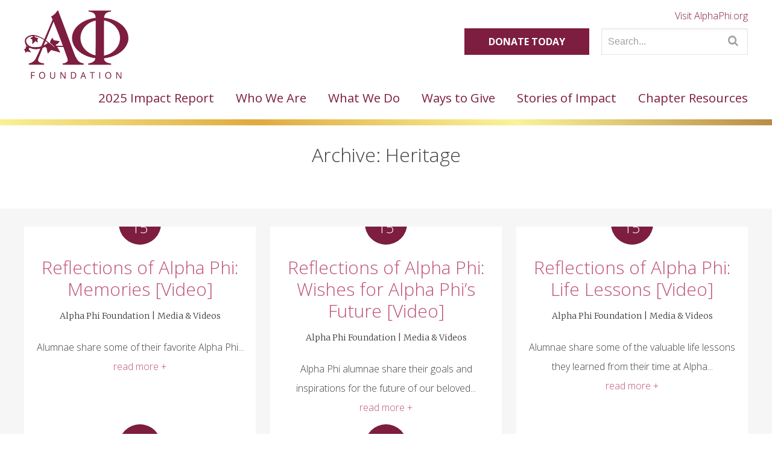

--- FILE ---
content_type: text/html; charset=UTF-8
request_url: https://alphaphifoundation.org/news/tag/heritage/
body_size: 15227
content:
<!DOCTYPE html>
<html dir="ltr" lang="en-US" prefix="og: https://ogp.me/ns#">
<head>

<meta http-equiv="Content-Type" content="text/html; charset=UTF-8" />
<meta content="width=device-width, initial-scale=1.0, maximum-scale=1.0, user-scalable=0" name="viewport" />  
<link rel="icon" sizes="192x192" href="https://alphaphifoundation.org/wp-content/themes/alpha-phi-foundation/assets/images/touch-icon-192x192.png"> 
<link rel="apple-touch-icon-precomposed" sizes="152x152" href="https://alphaphifoundation.org/wp-content/themes/alpha-phi-foundation/assets/images/apple-touch-icon-152x152.png">
<link rel="apple-touch-icon-precomposed" sizes="144x144" href="https://alphaphifoundation.org/wp-content/themes/alpha-phi-foundation/assets/images/apple-touch-icon-144x144.png">
<link rel="apple-touch-icon-precomposed" sizes="120x120" href="https://alphaphifoundation.org/wp-content/themes/alpha-phi-foundation/assets/images/apple-touch-icon-120x120.png">
<link rel="apple-touch-icon-precomposed" sizes="114x114" href="https://alphaphifoundation.org/wp-content/themes/alpha-phi-foundation/assets/images/apple-touch-icon-114x114.png">
<link rel="apple-touch-icon-precomposed" sizes="76x76" href="https://alphaphifoundation.org/wp-content/themes/alpha-phi-foundation/assets/images/apple-touch-icon-76x76.png">
<link rel="apple-touch-icon-precomposed" href="https://alphaphifoundation.org/wp-content/themes/alpha-phi-foundation/assets/images/apple-touch-icon-precomposed.png">
<link rel="shortcut icon" href="https://alphaphifoundation.org/wp-content/themes/alpha-phi-foundation/assets/images/favicon.ico" type="image/x-icon" />
<link rel="alternate" type="application/rss+xml" title="Alpha Phi Foundation RSS Feed" href="https://alphaphifoundation.org/feed/" />
<link rel="stylesheet" href="https://alphaphifoundation.org/wp-content/themes/alpha-phi-foundation/assets/css/style.min.css?1727122917" type="text/css" media="all" />
<link rel="stylesheet" href="https://maxcdn.bootstrapcdn.com/font-awesome/4.6.3/css/font-awesome.min.css">
<link href="//fonts.googleapis.com/css?family=Merriweather:300,400|Open+Sans:300,300i,400,700" rel="stylesheet">
	<style>img:is([sizes="auto" i], [sizes^="auto," i]) { contain-intrinsic-size: 3000px 1500px }</style>
	
		<!-- All in One SEO 4.9.3 - aioseo.com -->
		<title>Heritage - Alpha Phi Foundation</title>
	<meta name="robots" content="max-image-preview:large" />
	<link rel="canonical" href="https://alphaphifoundation.org/news/tag/heritage/" />
	<meta name="generator" content="All in One SEO (AIOSEO) 4.9.3" />
		<script type="application/ld+json" class="aioseo-schema">
			{"@context":"https:\/\/schema.org","@graph":[{"@type":"BreadcrumbList","@id":"https:\/\/alphaphifoundation.org\/news\/tag\/heritage\/#breadcrumblist","itemListElement":[{"@type":"ListItem","@id":"https:\/\/alphaphifoundation.org#listItem","position":1,"name":"Home","item":"https:\/\/alphaphifoundation.org","nextItem":{"@type":"ListItem","@id":"https:\/\/alphaphifoundation.org\/news\/tag\/heritage\/#listItem","name":"Heritage"}},{"@type":"ListItem","@id":"https:\/\/alphaphifoundation.org\/news\/tag\/heritage\/#listItem","position":2,"name":"Heritage","previousItem":{"@type":"ListItem","@id":"https:\/\/alphaphifoundation.org#listItem","name":"Home"}}]},{"@type":"CollectionPage","@id":"https:\/\/alphaphifoundation.org\/news\/tag\/heritage\/#collectionpage","url":"https:\/\/alphaphifoundation.org\/news\/tag\/heritage\/","name":"Heritage - Alpha Phi Foundation","inLanguage":"en-US","isPartOf":{"@id":"https:\/\/alphaphifoundation.org\/#website"},"breadcrumb":{"@id":"https:\/\/alphaphifoundation.org\/news\/tag\/heritage\/#breadcrumblist"}},{"@type":"Organization","@id":"https:\/\/alphaphifoundation.org\/#organization","name":"Alpha Phi Foundation","description":"Advancing women's lives through the power of philanthropy.","url":"https:\/\/alphaphifoundation.org\/","logo":{"@type":"ImageObject","url":"\/Users\/courtneychaffin\/Desktop\/Aphi Graphics\/Foundation Logo.png","@id":"https:\/\/alphaphifoundation.org\/news\/tag\/heritage\/#organizationLogo"},"image":{"@id":"https:\/\/alphaphifoundation.org\/news\/tag\/heritage\/#organizationLogo"},"sameAs":["https:\/\/www.facebook.com\/alphaphifoundation","https:\/\/www.instagram.com\/alphaphifoundation\/?hl=en"]},{"@type":"WebSite","@id":"https:\/\/alphaphifoundation.org\/#website","url":"https:\/\/alphaphifoundation.org\/","name":"Alpha Phi Foundation","description":"Advancing women's lives through the power of philanthropy.","inLanguage":"en-US","publisher":{"@id":"https:\/\/alphaphifoundation.org\/#organization"}}]}
		</script>
		<!-- All in One SEO -->

		<!-- This site uses the Google Analytics by MonsterInsights plugin v9.11.1 - Using Analytics tracking - https://www.monsterinsights.com/ -->
							<script src="//www.googletagmanager.com/gtag/js?id=G-HFB1X64JZC"  data-cfasync="false" data-wpfc-render="false" type="text/javascript" async></script>
			<script data-cfasync="false" data-wpfc-render="false" type="text/javascript">
				var mi_version = '9.11.1';
				var mi_track_user = true;
				var mi_no_track_reason = '';
								var MonsterInsightsDefaultLocations = {"page_location":"https:\/\/alphaphifoundation.org\/news\/tag\/heritage\/"};
								MonsterInsightsDefaultLocations.page_location = window.location.href;
								if ( typeof MonsterInsightsPrivacyGuardFilter === 'function' ) {
					var MonsterInsightsLocations = (typeof MonsterInsightsExcludeQuery === 'object') ? MonsterInsightsPrivacyGuardFilter( MonsterInsightsExcludeQuery ) : MonsterInsightsPrivacyGuardFilter( MonsterInsightsDefaultLocations );
				} else {
					var MonsterInsightsLocations = (typeof MonsterInsightsExcludeQuery === 'object') ? MonsterInsightsExcludeQuery : MonsterInsightsDefaultLocations;
				}

								var disableStrs = [
										'ga-disable-G-HFB1X64JZC',
									];

				/* Function to detect opted out users */
				function __gtagTrackerIsOptedOut() {
					for (var index = 0; index < disableStrs.length; index++) {
						if (document.cookie.indexOf(disableStrs[index] + '=true') > -1) {
							return true;
						}
					}

					return false;
				}

				/* Disable tracking if the opt-out cookie exists. */
				if (__gtagTrackerIsOptedOut()) {
					for (var index = 0; index < disableStrs.length; index++) {
						window[disableStrs[index]] = true;
					}
				}

				/* Opt-out function */
				function __gtagTrackerOptout() {
					for (var index = 0; index < disableStrs.length; index++) {
						document.cookie = disableStrs[index] + '=true; expires=Thu, 31 Dec 2099 23:59:59 UTC; path=/';
						window[disableStrs[index]] = true;
					}
				}

				if ('undefined' === typeof gaOptout) {
					function gaOptout() {
						__gtagTrackerOptout();
					}
				}
								window.dataLayer = window.dataLayer || [];

				window.MonsterInsightsDualTracker = {
					helpers: {},
					trackers: {},
				};
				if (mi_track_user) {
					function __gtagDataLayer() {
						dataLayer.push(arguments);
					}

					function __gtagTracker(type, name, parameters) {
						if (!parameters) {
							parameters = {};
						}

						if (parameters.send_to) {
							__gtagDataLayer.apply(null, arguments);
							return;
						}

						if (type === 'event') {
														parameters.send_to = monsterinsights_frontend.v4_id;
							var hookName = name;
							if (typeof parameters['event_category'] !== 'undefined') {
								hookName = parameters['event_category'] + ':' + name;
							}

							if (typeof MonsterInsightsDualTracker.trackers[hookName] !== 'undefined') {
								MonsterInsightsDualTracker.trackers[hookName](parameters);
							} else {
								__gtagDataLayer('event', name, parameters);
							}
							
						} else {
							__gtagDataLayer.apply(null, arguments);
						}
					}

					__gtagTracker('js', new Date());
					__gtagTracker('set', {
						'developer_id.dZGIzZG': true,
											});
					if ( MonsterInsightsLocations.page_location ) {
						__gtagTracker('set', MonsterInsightsLocations);
					}
										__gtagTracker('config', 'G-HFB1X64JZC', {"forceSSL":"true","link_attribution":"true"} );
										window.gtag = __gtagTracker;										(function () {
						/* https://developers.google.com/analytics/devguides/collection/analyticsjs/ */
						/* ga and __gaTracker compatibility shim. */
						var noopfn = function () {
							return null;
						};
						var newtracker = function () {
							return new Tracker();
						};
						var Tracker = function () {
							return null;
						};
						var p = Tracker.prototype;
						p.get = noopfn;
						p.set = noopfn;
						p.send = function () {
							var args = Array.prototype.slice.call(arguments);
							args.unshift('send');
							__gaTracker.apply(null, args);
						};
						var __gaTracker = function () {
							var len = arguments.length;
							if (len === 0) {
								return;
							}
							var f = arguments[len - 1];
							if (typeof f !== 'object' || f === null || typeof f.hitCallback !== 'function') {
								if ('send' === arguments[0]) {
									var hitConverted, hitObject = false, action;
									if ('event' === arguments[1]) {
										if ('undefined' !== typeof arguments[3]) {
											hitObject = {
												'eventAction': arguments[3],
												'eventCategory': arguments[2],
												'eventLabel': arguments[4],
												'value': arguments[5] ? arguments[5] : 1,
											}
										}
									}
									if ('pageview' === arguments[1]) {
										if ('undefined' !== typeof arguments[2]) {
											hitObject = {
												'eventAction': 'page_view',
												'page_path': arguments[2],
											}
										}
									}
									if (typeof arguments[2] === 'object') {
										hitObject = arguments[2];
									}
									if (typeof arguments[5] === 'object') {
										Object.assign(hitObject, arguments[5]);
									}
									if ('undefined' !== typeof arguments[1].hitType) {
										hitObject = arguments[1];
										if ('pageview' === hitObject.hitType) {
											hitObject.eventAction = 'page_view';
										}
									}
									if (hitObject) {
										action = 'timing' === arguments[1].hitType ? 'timing_complete' : hitObject.eventAction;
										hitConverted = mapArgs(hitObject);
										__gtagTracker('event', action, hitConverted);
									}
								}
								return;
							}

							function mapArgs(args) {
								var arg, hit = {};
								var gaMap = {
									'eventCategory': 'event_category',
									'eventAction': 'event_action',
									'eventLabel': 'event_label',
									'eventValue': 'event_value',
									'nonInteraction': 'non_interaction',
									'timingCategory': 'event_category',
									'timingVar': 'name',
									'timingValue': 'value',
									'timingLabel': 'event_label',
									'page': 'page_path',
									'location': 'page_location',
									'title': 'page_title',
									'referrer' : 'page_referrer',
								};
								for (arg in args) {
																		if (!(!args.hasOwnProperty(arg) || !gaMap.hasOwnProperty(arg))) {
										hit[gaMap[arg]] = args[arg];
									} else {
										hit[arg] = args[arg];
									}
								}
								return hit;
							}

							try {
								f.hitCallback();
							} catch (ex) {
							}
						};
						__gaTracker.create = newtracker;
						__gaTracker.getByName = newtracker;
						__gaTracker.getAll = function () {
							return [];
						};
						__gaTracker.remove = noopfn;
						__gaTracker.loaded = true;
						window['__gaTracker'] = __gaTracker;
					})();
									} else {
										console.log("");
					(function () {
						function __gtagTracker() {
							return null;
						}

						window['__gtagTracker'] = __gtagTracker;
						window['gtag'] = __gtagTracker;
					})();
									}
			</script>
							<!-- / Google Analytics by MonsterInsights -->
		<link rel='stylesheet' id='sbi_styles-css' href='https://alphaphifoundation.org/wp-content/plugins/instagram-feed/css/sbi-styles.min.css?ver=6.10.0' type='text/css' media='all' />
<link rel='stylesheet' id='wp-block-library-css' href='https://alphaphifoundation.org/wp-includes/css/dist/block-library/style.min.css?ver=7ff1b545964ac496ab5067ee3fe1b856' type='text/css' media='all' />
<style id='classic-theme-styles-inline-css' type='text/css'>
/*! This file is auto-generated */
.wp-block-button__link{color:#fff;background-color:#32373c;border-radius:9999px;box-shadow:none;text-decoration:none;padding:calc(.667em + 2px) calc(1.333em + 2px);font-size:1.125em}.wp-block-file__button{background:#32373c;color:#fff;text-decoration:none}
</style>
<link rel='stylesheet' id='aioseo/css/src/vue/standalone/blocks/table-of-contents/global.scss-css' href='https://alphaphifoundation.org/wp-content/plugins/all-in-one-seo-pack/dist/Lite/assets/css/table-of-contents/global.e90f6d47.css?ver=4.9.3' type='text/css' media='all' />
<link rel='stylesheet' id='customanchblock-editor-style-css' href='https://alphaphifoundation.org/wp-content/plugins/custom-anchor-block/build/style-index.css?ver=1.0.3' type='text/css' media='all' />
<style id='global-styles-inline-css' type='text/css'>
:root{--wp--preset--aspect-ratio--square: 1;--wp--preset--aspect-ratio--4-3: 4/3;--wp--preset--aspect-ratio--3-4: 3/4;--wp--preset--aspect-ratio--3-2: 3/2;--wp--preset--aspect-ratio--2-3: 2/3;--wp--preset--aspect-ratio--16-9: 16/9;--wp--preset--aspect-ratio--9-16: 9/16;--wp--preset--color--black: #000000;--wp--preset--color--cyan-bluish-gray: #abb8c3;--wp--preset--color--white: #ffffff;--wp--preset--color--pale-pink: #f78da7;--wp--preset--color--vivid-red: #cf2e2e;--wp--preset--color--luminous-vivid-orange: #ff6900;--wp--preset--color--luminous-vivid-amber: #fcb900;--wp--preset--color--light-green-cyan: #7bdcb5;--wp--preset--color--vivid-green-cyan: #00d084;--wp--preset--color--pale-cyan-blue: #8ed1fc;--wp--preset--color--vivid-cyan-blue: #0693e3;--wp--preset--color--vivid-purple: #9b51e0;--wp--preset--gradient--vivid-cyan-blue-to-vivid-purple: linear-gradient(135deg,rgba(6,147,227,1) 0%,rgb(155,81,224) 100%);--wp--preset--gradient--light-green-cyan-to-vivid-green-cyan: linear-gradient(135deg,rgb(122,220,180) 0%,rgb(0,208,130) 100%);--wp--preset--gradient--luminous-vivid-amber-to-luminous-vivid-orange: linear-gradient(135deg,rgba(252,185,0,1) 0%,rgba(255,105,0,1) 100%);--wp--preset--gradient--luminous-vivid-orange-to-vivid-red: linear-gradient(135deg,rgba(255,105,0,1) 0%,rgb(207,46,46) 100%);--wp--preset--gradient--very-light-gray-to-cyan-bluish-gray: linear-gradient(135deg,rgb(238,238,238) 0%,rgb(169,184,195) 100%);--wp--preset--gradient--cool-to-warm-spectrum: linear-gradient(135deg,rgb(74,234,220) 0%,rgb(151,120,209) 20%,rgb(207,42,186) 40%,rgb(238,44,130) 60%,rgb(251,105,98) 80%,rgb(254,248,76) 100%);--wp--preset--gradient--blush-light-purple: linear-gradient(135deg,rgb(255,206,236) 0%,rgb(152,150,240) 100%);--wp--preset--gradient--blush-bordeaux: linear-gradient(135deg,rgb(254,205,165) 0%,rgb(254,45,45) 50%,rgb(107,0,62) 100%);--wp--preset--gradient--luminous-dusk: linear-gradient(135deg,rgb(255,203,112) 0%,rgb(199,81,192) 50%,rgb(65,88,208) 100%);--wp--preset--gradient--pale-ocean: linear-gradient(135deg,rgb(255,245,203) 0%,rgb(182,227,212) 50%,rgb(51,167,181) 100%);--wp--preset--gradient--electric-grass: linear-gradient(135deg,rgb(202,248,128) 0%,rgb(113,206,126) 100%);--wp--preset--gradient--midnight: linear-gradient(135deg,rgb(2,3,129) 0%,rgb(40,116,252) 100%);--wp--preset--font-size--small: 13px;--wp--preset--font-size--medium: 20px;--wp--preset--font-size--large: 36px;--wp--preset--font-size--x-large: 42px;--wp--preset--spacing--20: 0.44rem;--wp--preset--spacing--30: 0.67rem;--wp--preset--spacing--40: 1rem;--wp--preset--spacing--50: 1.5rem;--wp--preset--spacing--60: 2.25rem;--wp--preset--spacing--70: 3.38rem;--wp--preset--spacing--80: 5.06rem;--wp--preset--shadow--natural: 6px 6px 9px rgba(0, 0, 0, 0.2);--wp--preset--shadow--deep: 12px 12px 50px rgba(0, 0, 0, 0.4);--wp--preset--shadow--sharp: 6px 6px 0px rgba(0, 0, 0, 0.2);--wp--preset--shadow--outlined: 6px 6px 0px -3px rgba(255, 255, 255, 1), 6px 6px rgba(0, 0, 0, 1);--wp--preset--shadow--crisp: 6px 6px 0px rgba(0, 0, 0, 1);}:where(.is-layout-flex){gap: 0.5em;}:where(.is-layout-grid){gap: 0.5em;}body .is-layout-flex{display: flex;}.is-layout-flex{flex-wrap: wrap;align-items: center;}.is-layout-flex > :is(*, div){margin: 0;}body .is-layout-grid{display: grid;}.is-layout-grid > :is(*, div){margin: 0;}:where(.wp-block-columns.is-layout-flex){gap: 2em;}:where(.wp-block-columns.is-layout-grid){gap: 2em;}:where(.wp-block-post-template.is-layout-flex){gap: 1.25em;}:where(.wp-block-post-template.is-layout-grid){gap: 1.25em;}.has-black-color{color: var(--wp--preset--color--black) !important;}.has-cyan-bluish-gray-color{color: var(--wp--preset--color--cyan-bluish-gray) !important;}.has-white-color{color: var(--wp--preset--color--white) !important;}.has-pale-pink-color{color: var(--wp--preset--color--pale-pink) !important;}.has-vivid-red-color{color: var(--wp--preset--color--vivid-red) !important;}.has-luminous-vivid-orange-color{color: var(--wp--preset--color--luminous-vivid-orange) !important;}.has-luminous-vivid-amber-color{color: var(--wp--preset--color--luminous-vivid-amber) !important;}.has-light-green-cyan-color{color: var(--wp--preset--color--light-green-cyan) !important;}.has-vivid-green-cyan-color{color: var(--wp--preset--color--vivid-green-cyan) !important;}.has-pale-cyan-blue-color{color: var(--wp--preset--color--pale-cyan-blue) !important;}.has-vivid-cyan-blue-color{color: var(--wp--preset--color--vivid-cyan-blue) !important;}.has-vivid-purple-color{color: var(--wp--preset--color--vivid-purple) !important;}.has-black-background-color{background-color: var(--wp--preset--color--black) !important;}.has-cyan-bluish-gray-background-color{background-color: var(--wp--preset--color--cyan-bluish-gray) !important;}.has-white-background-color{background-color: var(--wp--preset--color--white) !important;}.has-pale-pink-background-color{background-color: var(--wp--preset--color--pale-pink) !important;}.has-vivid-red-background-color{background-color: var(--wp--preset--color--vivid-red) !important;}.has-luminous-vivid-orange-background-color{background-color: var(--wp--preset--color--luminous-vivid-orange) !important;}.has-luminous-vivid-amber-background-color{background-color: var(--wp--preset--color--luminous-vivid-amber) !important;}.has-light-green-cyan-background-color{background-color: var(--wp--preset--color--light-green-cyan) !important;}.has-vivid-green-cyan-background-color{background-color: var(--wp--preset--color--vivid-green-cyan) !important;}.has-pale-cyan-blue-background-color{background-color: var(--wp--preset--color--pale-cyan-blue) !important;}.has-vivid-cyan-blue-background-color{background-color: var(--wp--preset--color--vivid-cyan-blue) !important;}.has-vivid-purple-background-color{background-color: var(--wp--preset--color--vivid-purple) !important;}.has-black-border-color{border-color: var(--wp--preset--color--black) !important;}.has-cyan-bluish-gray-border-color{border-color: var(--wp--preset--color--cyan-bluish-gray) !important;}.has-white-border-color{border-color: var(--wp--preset--color--white) !important;}.has-pale-pink-border-color{border-color: var(--wp--preset--color--pale-pink) !important;}.has-vivid-red-border-color{border-color: var(--wp--preset--color--vivid-red) !important;}.has-luminous-vivid-orange-border-color{border-color: var(--wp--preset--color--luminous-vivid-orange) !important;}.has-luminous-vivid-amber-border-color{border-color: var(--wp--preset--color--luminous-vivid-amber) !important;}.has-light-green-cyan-border-color{border-color: var(--wp--preset--color--light-green-cyan) !important;}.has-vivid-green-cyan-border-color{border-color: var(--wp--preset--color--vivid-green-cyan) !important;}.has-pale-cyan-blue-border-color{border-color: var(--wp--preset--color--pale-cyan-blue) !important;}.has-vivid-cyan-blue-border-color{border-color: var(--wp--preset--color--vivid-cyan-blue) !important;}.has-vivid-purple-border-color{border-color: var(--wp--preset--color--vivid-purple) !important;}.has-vivid-cyan-blue-to-vivid-purple-gradient-background{background: var(--wp--preset--gradient--vivid-cyan-blue-to-vivid-purple) !important;}.has-light-green-cyan-to-vivid-green-cyan-gradient-background{background: var(--wp--preset--gradient--light-green-cyan-to-vivid-green-cyan) !important;}.has-luminous-vivid-amber-to-luminous-vivid-orange-gradient-background{background: var(--wp--preset--gradient--luminous-vivid-amber-to-luminous-vivid-orange) !important;}.has-luminous-vivid-orange-to-vivid-red-gradient-background{background: var(--wp--preset--gradient--luminous-vivid-orange-to-vivid-red) !important;}.has-very-light-gray-to-cyan-bluish-gray-gradient-background{background: var(--wp--preset--gradient--very-light-gray-to-cyan-bluish-gray) !important;}.has-cool-to-warm-spectrum-gradient-background{background: var(--wp--preset--gradient--cool-to-warm-spectrum) !important;}.has-blush-light-purple-gradient-background{background: var(--wp--preset--gradient--blush-light-purple) !important;}.has-blush-bordeaux-gradient-background{background: var(--wp--preset--gradient--blush-bordeaux) !important;}.has-luminous-dusk-gradient-background{background: var(--wp--preset--gradient--luminous-dusk) !important;}.has-pale-ocean-gradient-background{background: var(--wp--preset--gradient--pale-ocean) !important;}.has-electric-grass-gradient-background{background: var(--wp--preset--gradient--electric-grass) !important;}.has-midnight-gradient-background{background: var(--wp--preset--gradient--midnight) !important;}.has-small-font-size{font-size: var(--wp--preset--font-size--small) !important;}.has-medium-font-size{font-size: var(--wp--preset--font-size--medium) !important;}.has-large-font-size{font-size: var(--wp--preset--font-size--large) !important;}.has-x-large-font-size{font-size: var(--wp--preset--font-size--x-large) !important;}
:where(.wp-block-post-template.is-layout-flex){gap: 1.25em;}:where(.wp-block-post-template.is-layout-grid){gap: 1.25em;}
:where(.wp-block-columns.is-layout-flex){gap: 2em;}:where(.wp-block-columns.is-layout-grid){gap: 2em;}
:root :where(.wp-block-pullquote){font-size: 1.5em;line-height: 1.6;}
</style>
<link rel='stylesheet' id='wpsm_ac-font-awesome-front-css' href='https://alphaphifoundation.org/wp-content/plugins/responsive-accordion-and-collapse/css/font-awesome/css/font-awesome.min.css?ver=7ff1b545964ac496ab5067ee3fe1b856' type='text/css' media='all' />
<link rel='stylesheet' id='wpsm_ac_bootstrap-front-css' href='https://alphaphifoundation.org/wp-content/plugins/responsive-accordion-and-collapse/css/bootstrap-front.css?ver=7ff1b545964ac496ab5067ee3fe1b856' type='text/css' media='all' />
<link rel='stylesheet' id='SFSImainCss-css' href='https://alphaphifoundation.org/wp-content/plugins/ultimate-social-media-icons/css/sfsi-style.css?ver=2.9.6' type='text/css' media='all' />
<link rel='stylesheet' id='tablepress-default-css' href='https://alphaphifoundation.org/wp-content/tablepress-combined.min.css?ver=88' type='text/css' media='all' />
<link rel='stylesheet' id='tablepress-datatables-buttons-css' href='https://alphaphifoundation.org/wp-content/plugins/tablepress-premium/modules/css/build/datatables.buttons.css?ver=3.2.6' type='text/css' media='all' />
<link rel='stylesheet' id='tablepress-datatables-columnfilterwidgets-css' href='https://alphaphifoundation.org/wp-content/plugins/tablepress-premium/modules/css/build/datatables.columnfilterwidgets.css?ver=3.2.6' type='text/css' media='all' />
<link rel='stylesheet' id='tablepress-datatables-fixedheader-css' href='https://alphaphifoundation.org/wp-content/plugins/tablepress-premium/modules/css/build/datatables.fixedheader.css?ver=3.2.6' type='text/css' media='all' />
<link rel='stylesheet' id='tablepress-datatables-fixedcolumns-css' href='https://alphaphifoundation.org/wp-content/plugins/tablepress-premium/modules/css/build/datatables.fixedcolumns.css?ver=3.2.6' type='text/css' media='all' />
<link rel='stylesheet' id='tablepress-datatables-scroll-buttons-css' href='https://alphaphifoundation.org/wp-content/plugins/tablepress-premium/modules/css/build/datatables.scroll-buttons.css?ver=3.2.6' type='text/css' media='all' />
<link rel='stylesheet' id='tablepress-responsive-tables-css' href='https://alphaphifoundation.org/wp-content/plugins/tablepress-premium/modules/css/build/responsive-tables.css?ver=3.2.6' type='text/css' media='all' />
<script type="text/javascript" src="https://alphaphifoundation.org/wp-content/plugins/google-analytics-premium/assets/js/frontend-gtag.js?ver=9.11.1" id="monsterinsights-frontend-script-js" async="async" data-wp-strategy="async"></script>
<script data-cfasync="false" data-wpfc-render="false" type="text/javascript" id='monsterinsights-frontend-script-js-extra'>/* <![CDATA[ */
var monsterinsights_frontend = {"js_events_tracking":"true","download_extensions":"doc,pdf,ppt,zip,xls,docx,pptx,xlsx","inbound_paths":"[]","home_url":"https:\/\/alphaphifoundation.org","hash_tracking":"false","v4_id":"G-HFB1X64JZC"};/* ]]> */
</script>
<script type="text/javascript" src="https://alphaphifoundation.org/wp-includes/js/jquery/jquery.min.js?ver=3.7.1" id="jquery-core-js"></script>
<script type="text/javascript" src="https://alphaphifoundation.org/wp-includes/js/jquery/jquery-migrate.min.js?ver=3.4.1" id="jquery-migrate-js"></script>
<script type="text/javascript" id="track-the-click-js-extra">
/* <![CDATA[ */
var ajax_var = {"nonce":"2a84afd4ef"};
var ttc_data = {"proBeacon":""};
/* ]]> */
</script>
<script type="text/javascript" src="https://alphaphifoundation.org/wp-content/plugins/track-the-click/public/js/track-the-click-public.js?ver=0.4.0" id="track-the-click-js" data-noptimize="true" data-no-optimize="1"></script>
<script type="text/javascript" id="track-the-click-js-after" data-noptimize="true" data-no-optimize="1">
/* <![CDATA[ */
function getHomeURL() {return "https://alphaphifoundation.org";}
function getPostID() {return 0;}
function showClickCounts() {return false;}
/* ]]> */
</script>
<link rel="https://api.w.org/" href="https://alphaphifoundation.org/wp-json/" /><link rel="alternate" title="JSON" type="application/json" href="https://alphaphifoundation.org/wp-json/wp/v2/tags/224" /><style>
		@font-face {
font-family: 'cat_post';
src: url('https://alphaphifoundation.org/wp-content/plugins/category-posts/icons/font/cat_post.eot?58348147');
src: url('https://alphaphifoundation.org/wp-content/plugins/category-posts/icons/font/cat_post.eot?58348147#iefix') format('embedded-opentype'),
	   url('https://alphaphifoundation.org/wp-content/plugins/category-posts/icons/font/cat_post.woff2?58348147') format('woff2'),
	   url('https://alphaphifoundation.org/wp-content/plugins/category-posts/icons/font/cat_post.woff?58348147') format('woff'),
	   url('https://alphaphifoundation.org/wp-content/plugins/category-posts/icons/font/cat_post.ttf?58348147') format('truetype');
 font-weight: normal;
 font-style: normal;
}

#category-posts-2-internal ul {padding: 0;}
#category-posts-2-internal .cat-post-item img {max-width: initial; max-height: initial; margin: initial;}
#category-posts-2-internal .cat-post-author {margin-bottom: 0;}
#category-posts-2-internal .cat-post-thumbnail {margin: 5px 10px 5px 0;}
#category-posts-2-internal .cat-post-item:before {content: ""; clear: both;}
#category-posts-2-internal .cat-post-excerpt-more {display: inline-block;}
#category-posts-2-internal .cat-post-item {list-style: none; margin: 3px 0 10px; padding: 3px 0;}
#category-posts-2-internal .cat-post-current .cat-post-title {font-weight: bold; text-transform: uppercase;}
#category-posts-2-internal [class*=cat-post-tax] {font-size: 0.85em;}
#category-posts-2-internal [class*=cat-post-tax] * {display:inline-block;}
#category-posts-2-internal .cat-post-item:after {content: ""; display: table;	clear: both;}
#category-posts-2-internal .cat-post-item .cat-post-title {overflow: hidden;text-overflow: ellipsis;white-space: initial;display: -webkit-box;-webkit-line-clamp: 2;-webkit-box-orient: vertical;padding-bottom: 0 !important;}
#category-posts-2-internal .cpwp-wrap-text p {display: inline;}
#category-posts-2-internal .cat-post-item .cpwp-wrap-text {overflow: hidden;text-overflow: ellipsis;white-space: initial;display: -webkit-box;-webkit-line-clamp: 4;-webkit-box-orient: vertical;padding-bottom: 0 !important;}
#category-posts-2-internal p.cpwp-excerpt-text {min-width: 120px;}
#category-posts-2-internal .cat-post-thumbnail span {position:relative; display:inline-block;}
#category-posts-2-internal .cat-post-format:after {font-family: "cat_post"; position:absolute; color:#FFFFFF; font-size:64px; line-height: 1; top:calc(50% - 34px); left:calc(50% - 34px);}
#category-posts-2-internal .cat-post-format-aside:after { content: '\f0f6'; }
#category-posts-2-internal .cat-post-format-chat:after { content: '\e802'; }
#category-posts-2-internal .cat-post-format-gallery:after { content: '\e805'; }
#category-posts-2-internal .cat-post-format-link:after { content: '\e809'; }
#category-posts-2-internal .cat-post-format-image:after { content: '\e800'; }
#category-posts-2-internal .cat-post-format-quote:after { content: '\f10d'; }
#category-posts-2-internal .cat-post-format-status:after { content: '\e80a'; }
#category-posts-2-internal .cat-post-format-video:after { content: '\e801'; }
#category-posts-2-internal .cat-post-format-audio:after { content: '\e803'; }
#category-posts-2-internal .cat-post-item:after {content: ""; display: table;	clear: both;}
#category-posts-2-internal .cat-post-thumbnail {display:block; float:left; margin:5px 10px 5px 0;}
#category-posts-2-internal .cat-post-crop {overflow:hidden;display:block;}
#category-posts-2-internal p {margin:5px 0 0 0}
#category-posts-2-internal li > div {margin:5px 0 0 0; clear:both;}
#category-posts-2-internal .dashicons {vertical-align:middle;}
#category-posts-2-internal .cat-post-thumbnail .cat-post-crop img {height: 300px;}
#category-posts-2-internal .cat-post-thumbnail .cat-post-crop img {width: 300px;}
#category-posts-2-internal .cat-post-thumbnail .cat-post-crop img {object-fit: cover; max-width: 100%; display: block;}
#category-posts-2-internal .cat-post-thumbnail .cat-post-crop-not-supported img {width: 100%;}
#category-posts-2-internal .cat-post-thumbnail {max-width:100%;}
#category-posts-2-internal .cat-post-item img {margin: initial;}
#category-posts-2-internal .cat-post-scale img {margin: initial; padding-bottom: 0 !important; -webkit-transition: all 0.3s ease; -moz-transition: all 0.3s ease; -ms-transition: all 0.3s ease; -o-transition: all 0.3s ease; transition: all 0.3s ease;}
#category-posts-2-internal .cat-post-scale:hover img {-webkit-transform: scale(1.1, 1.1); -ms-transform: scale(1.1, 1.1); transform: scale(1.1, 1.1);}
</style>
		<meta name="follow.[base64]" content="024TqzLTXnmtm3hvKaaw"/><link rel="icon" href="https://alphaphifoundation.org/wp-content/uploads/2025/08/cropped-Site-Icon-32x32.jpg" sizes="32x32" />
<link rel="icon" href="https://alphaphifoundation.org/wp-content/uploads/2025/08/cropped-Site-Icon-192x192.jpg" sizes="192x192" />
<link rel="apple-touch-icon" href="https://alphaphifoundation.org/wp-content/uploads/2025/08/cropped-Site-Icon-180x180.jpg" />
<meta name="msapplication-TileImage" content="https://alphaphifoundation.org/wp-content/uploads/2025/08/cropped-Site-Icon-270x270.jpg" />
		<style type="text/css" id="wp-custom-css">
			/* added 8/3/2023 for really long pages to extend background color */
.side-bar::before,
.side-bar::after {
	height:99999px;
}

.hotspots-container .hotspots-placeholder .hotspot-info.visible,
.leaflet-rrose-content-wrapper .leaflet-rrose-content,
.featherlight-content .hotspot-info.da-hidden {
display: flex;
flex-flow: column;
}

.hotspot-title {order:1;}
.hotspot-content{order:2;}
.hotspot-thumb {order:3;}
.hotspot-info .hotspot-thumb img{border: 5px solid #fff;padding: 5px;}
.hotspot-info .hotspot-title {font-family: sans-serif;font-size: 1rem;font-weight: strong;color: #fff !important;}
menu-top menu-icon-faq_cpt
| 
/* TABLEPRESS DEFAULT STYLING */
.tablepress {
	--style-variation: custom;
	--text-color: #312e2d;
	--head-text-color: #ffffff;
	--head-bg-color: #7d1d3f;
	--head-active-bg-color: #bf5174;
	--odd-text-color: #312e2d;
	--even-text-color: #312e2d;
	--hover-text-color: #312e2d;
	--hover-bg-color: #ebb8b2;
}

body .dt-container table.tablepress {
/* font was rather large for everything, this cleans it up and matches better with site */
	font-size: .9rem;
	line-height: 1.4rem;
	margin-bottom: 1.6rem;
}

.tablepress thead th,
.tablepress tfoot th {
	background-color: #7d1d3f;
	color: #ffffff;
	line-height: 1rem;
}

/* adjusting for hover on sorts */
.tablepress .sorting:hover,
.tablepress .sorting_asc,
.tablepress .sorting_desc {
	background-color: #BF5174;
}

/* specific styles for ID 4 */
.tablepress-id-4 tbody td {
	font-size: 14px;
	line-height: 20px;
}

.tablepress-id-4 .row-1 {
	font-size: 14px;
	line-height: 20px;
}

.tablepress-id-4 .column-2 {
	text-align: center;
}

.tablepress-id-4 .column-3 {
	text-align: center;
}

.tablepress-id-4 .column-4 {
	text-align: center;
}

.tablepress-id-4 .column-5 {
	text-align: center;
}

.tablepress-id-4 .column-6 {
	text-align: center;
}

/* specific styles for ID 7 */
.tablepress-id-7 tbody td {
	font-size: 14px;
	line-height: 20px;
}

.tablepress-id-7 .row-1 {
	font-size: 14px;
	text-align: center;
}

.tablepress-id-7 .dt-length {
	font-size: 14px;
}

.tablepress-id-7 .dt-search {
	font-size: 14px;
}

/* specific styles for ID 9 */
.tablepress-id-9 tbody td {
	font-size: 14px;
	line-height: 20px;
}

.tablepress-id-9 .row-1 {
	font-size: 14px;
	text-align: center;
}

.tablepress-id-9 .dt-length {
	font-size: 14px;
}

.tablepress-id-9 .dt-search {
	font-size: 14px;
}

/* specific styles for ID 11 */
.tablepress-id-11 tbody td {
	font-size: 14px;
	line-height: 20px;
}

.tablepress-id-11 .row-1 {
	font-size: 14px;
	text-align: center;
}

.tablepress-id-11 .dt-length {
	font-size: 14px;
}

.tablepress-id-11 .dt-search {
	font-size: 14px; /* specific styles for ID 11 */
}

.tablepress-id-16 tbody td {
	font-size: 16px;
	line-height: 20px;
}

.tablepress-id-16 .row-1 {
	font-size: 16px;
	text-align: center;
}

.tablepress-id-16 .dt-length {
	font-size: 16px;
}

.tablepress-id-16 .dt-search {
	font-size: 16px;
}		</style>
		
</head>
<body class="archive tag tag-heritage tag-224 wp-theme-alpha-phi-foundation sfsi_actvite_theme_default metaslider-plugin chrome">
	<a href="#off-menu" id="nav-mobile-togg"><span>Menu</span><i class="fa fa-fw fa-bars"></i></a>
	<nav id="off-menu" class="off-screen-menu">
		<div class="search-wrap">
		<form id="search-form" class="searchform" action="https://alphaphifoundation.org/" method="get" >
	<input type="text" name="s" class="s" value="Search..." onfocus="if(this.value=='Search...')this.value='';" onblur="if(this.value=='')this.value='Search...';" />
	<button type="submit"><i class="fa fa-search" aria-hidden="true"></i></button>
</form>    		</div>
		<ul id="menu-main-navigation" class="menu"><li id="menu-item-13652" class="menu-item menu-item-type-post_type menu-item-object-page menu-item-13652"><a href="https://alphaphifoundation.org/fy2025impactreport/">2025 Impact Report</a></li>
<li id="menu-item-4576" class="menu-item menu-item-type-post_type menu-item-object-page menu-item-has-children menu-item-4576"><a href="https://alphaphifoundation.org/about/">Who We Are</a>
<ul class="sub-menu">
	<li id="menu-item-4579" class="menu-item menu-item-type-post_type menu-item-object-page menu-item-4579"><a href="https://alphaphifoundation.org/about/">About</a></li>
	<li id="menu-item-91" class="menu-item menu-item-type-post_type menu-item-object-page menu-item-91"><a href="https://alphaphifoundation.org/about/board/">Board</a></li>
	<li id="menu-item-13760" class="menu-item menu-item-type-post_type menu-item-object-page menu-item-13760"><a href="https://alphaphifoundation.org/about/foundation-staff/">Foundation Staff</a></li>
	<li id="menu-item-11175" class="menu-item menu-item-type-custom menu-item-object-custom menu-item-11175"><a href="https://alphaphifoundation.org/wp-content/uploads/2024/04/APF-Strategic-Plan_2024-2027_Final.pdf">2024-2027 Strategic Plan</a></li>
	<li id="menu-item-93" class="menu-item menu-item-type-post_type menu-item-object-page menu-item-93"><a href="https://alphaphifoundation.org/about/financials/">Financials</a></li>
	<li id="menu-item-10433" class="menu-item menu-item-type-post_type menu-item-object-page menu-item-10433"><a href="https://alphaphifoundation.org/donorimpactreports/">Impact Reports</a></li>
	<li id="menu-item-92" class="menu-item menu-item-type-post_type menu-item-object-page menu-item-92"><a href="https://alphaphifoundation.org/about/careers/">Job Opportunities</a></li>
	<li id="menu-item-7782" class="menu-item menu-item-type-post_type menu-item-object-page menu-item-7782"><a href="https://alphaphifoundation.org/leading-with-heart/">Leading With Heart</a></li>
	<li id="menu-item-2519" class="menu-item menu-item-type-post_type menu-item-object-page menu-item-2519"><a href="https://alphaphifoundation.org/about/contact/">Contact</a></li>
	<li id="menu-item-13781" class="menu-item menu-item-type-post_type menu-item-object-page menu-item-13781"><a href="https://alphaphifoundation.org/emerging-philanthropist-award/">Leaders in Philanthropy</a></li>
</ul>
</li>
<li id="menu-item-74" class="menu-item menu-item-type-post_type menu-item-object-page menu-item-has-children menu-item-74"><a href="https://alphaphifoundation.org/vital-programs/">What We Do</a>
<ul class="sub-menu">
	<li id="menu-item-113" class="menu-item menu-item-type-post_type menu-item-object-page menu-item-113"><a href="https://alphaphifoundation.org/vital-programs/leadership/">Leadership</a></li>
	<li id="menu-item-114" class="menu-item menu-item-type-post_type menu-item-object-page menu-item-114"><a href="https://alphaphifoundation.org/vital-programs/scholarships/">Scholarships</a></li>
	<li id="menu-item-115" class="menu-item menu-item-type-post_type menu-item-object-page menu-item-has-children menu-item-115"><a href="https://alphaphifoundation.org/vital-programs/womens-heart-health/">Women’s Heart Health</a>
	<ul class="sub-menu">
		<li id="menu-item-11176" class="menu-item menu-item-type-custom menu-item-object-custom menu-item-11176"><a href="https://alphaphifoundation.org/news/focus-on-philanthropy/red-dress-impact-celebration-from-fundraisers-to-lifesavers/">Red Dress Impact Celebration</a></li>
	</ul>
</li>
	<li id="menu-item-110" class="menu-item menu-item-type-post_type menu-item-object-page menu-item-110"><a href="https://alphaphifoundation.org/vital-programs/assistance-grants/">Assistance Grants</a></li>
	<li id="menu-item-112" class="menu-item menu-item-type-post_type menu-item-object-page menu-item-112"><a href="https://alphaphifoundation.org/vital-programs/heritage/">Heritage</a></li>
</ul>
</li>
<li id="menu-item-71" class="menu-item menu-item-type-post_type menu-item-object-page menu-item-has-children menu-item-71"><a href="https://alphaphifoundation.org/ways-to-give/">Ways to Give</a>
<ul class="sub-menu">
	<li id="menu-item-4632" class="menu-item menu-item-type-post_type menu-item-object-page menu-item-4632"><a href="https://alphaphifoundation.org/ways-to-give/donate/">Donate</a></li>
	<li id="menu-item-2807" class="menu-item menu-item-type-post_type menu-item-object-page menu-item-2807"><a href="https://alphaphifoundation.org/ways-to-give/annual-giving/">Annual Giving</a></li>
	<li id="menu-item-2838" class="menu-item menu-item-type-post_type menu-item-object-page menu-item-2838"><a href="https://alphaphifoundation.org/ways-to-give/giving-societies/">Giving Societies</a></li>
	<li id="menu-item-5217" class="menu-item menu-item-type-custom menu-item-object-custom menu-item-5217"><a href="https://alphaphifoundation.planmylegacy.org/">Planned Giving</a></li>
	<li id="menu-item-108" class="menu-item menu-item-type-post_type menu-item-object-page menu-item-108"><a href="https://alphaphifoundation.org/ways-to-give/volunteer/">Volunteer</a></li>
	<li id="menu-item-12702" class="menu-item menu-item-type-post_type menu-item-object-page menu-item-12702"><a href="https://alphaphifoundation.org/ways-to-give/employer-matching-gift-program-double-the-donation/">Employer Matching Gift Program</a></li>
	<li id="menu-item-9327" class="menu-item menu-item-type-custom menu-item-object-custom menu-item-9327"><a href="https://alphaphifoundation.org/2025-day-of-giving/">Day of Giving</a></li>
</ul>
</li>
<li id="menu-item-3920" class="menu-item menu-item-type-post_type menu-item-object-page menu-item-3920"><a href="https://alphaphifoundation.org/news/">Stories of Impact</a></li>
<li id="menu-item-10393" class="menu-item menu-item-type-post_type menu-item-object-page menu-item-10393"><a href="https://alphaphifoundation.org/resources/toolkit/">Chapter Resources</a></li>
</ul>				<a href="https://alphaphifoundation.org/ways-to-give/donate/" class="button">Donate Today</a>
		
		<ul id="menu-header-small-navigation" class="menu"><li id="menu-item-83" class="menu-item menu-item-type-custom menu-item-object-custom menu-item-83"><a href="http://alphaphi.org">Visit AlphaPhi.org</a></li>
</ul>	</nav>
<div class="px-push-over-cont">	
	<header class="site-header">									
		<div class="row">
			<div class="twelve columns">
				<a href="https://alphaphifoundation.org" class="site-logo"><img src="https://alphaphifoundation.org/wp-content/themes/alpha-phi-foundation/assets/images/alpha-phi-foundation--d-magenta@2x.png" alt="Alpha Phi Foundation" ></a>  
				<div class="sec-menu">
					<ul id="menu-header-small-navigation-1" class="menu"><li class="menu-item menu-item-type-custom menu-item-object-custom menu-item-83"><a href="http://alphaphi.org">Visit AlphaPhi.org</a></li>
</ul>				</div>
				<div class="head-extra">
							<a href="https://alphaphifoundation.org/ways-to-give/donate/" class="button">Donate Today</a>
		
					<form id="search-form" class="searchform" action="https://alphaphifoundation.org/" method="get" >
	<input type="text" name="s" class="s" value="Search..." onfocus="if(this.value=='Search...')this.value='';" onblur="if(this.value=='')this.value='Search...';" />
	<button type="submit"><i class="fa fa-search" aria-hidden="true"></i></button>
</form>    				</div>											
				<nav class="main-nav">
					<ul id="menu-main-navigation-1" class="menu"><li class="menu-item menu-item-type-post_type menu-item-object-page menu-item-13652"><a href="https://alphaphifoundation.org/fy2025impactreport/">2025 Impact Report</a></li>
<li class="menu-item menu-item-type-post_type menu-item-object-page menu-item-has-children menu-item-4576"><a href="https://alphaphifoundation.org/about/">Who We Are</a>
<ul class="sub-menu">
	<li class="menu-item menu-item-type-post_type menu-item-object-page menu-item-4579"><a href="https://alphaphifoundation.org/about/">About</a></li>
	<li class="menu-item menu-item-type-post_type menu-item-object-page menu-item-91"><a href="https://alphaphifoundation.org/about/board/">Board</a></li>
	<li class="menu-item menu-item-type-post_type menu-item-object-page menu-item-13760"><a href="https://alphaphifoundation.org/about/foundation-staff/">Foundation Staff</a></li>
	<li class="menu-item menu-item-type-custom menu-item-object-custom menu-item-11175"><a href="https://alphaphifoundation.org/wp-content/uploads/2024/04/APF-Strategic-Plan_2024-2027_Final.pdf">2024-2027 Strategic Plan</a></li>
	<li class="menu-item menu-item-type-post_type menu-item-object-page menu-item-93"><a href="https://alphaphifoundation.org/about/financials/">Financials</a></li>
	<li class="menu-item menu-item-type-post_type menu-item-object-page menu-item-10433"><a href="https://alphaphifoundation.org/donorimpactreports/">Impact Reports</a></li>
	<li class="menu-item menu-item-type-post_type menu-item-object-page menu-item-92"><a href="https://alphaphifoundation.org/about/careers/">Job Opportunities</a></li>
	<li class="menu-item menu-item-type-post_type menu-item-object-page menu-item-7782"><a href="https://alphaphifoundation.org/leading-with-heart/">Leading With Heart</a></li>
	<li class="menu-item menu-item-type-post_type menu-item-object-page menu-item-2519"><a href="https://alphaphifoundation.org/about/contact/">Contact</a></li>
	<li class="menu-item menu-item-type-post_type menu-item-object-page menu-item-13781"><a href="https://alphaphifoundation.org/emerging-philanthropist-award/">Leaders in Philanthropy</a></li>
</ul>
</li>
<li class="menu-item menu-item-type-post_type menu-item-object-page menu-item-has-children menu-item-74"><a href="https://alphaphifoundation.org/vital-programs/">What We Do</a>
<ul class="sub-menu">
	<li class="menu-item menu-item-type-post_type menu-item-object-page menu-item-113"><a href="https://alphaphifoundation.org/vital-programs/leadership/">Leadership</a></li>
	<li class="menu-item menu-item-type-post_type menu-item-object-page menu-item-114"><a href="https://alphaphifoundation.org/vital-programs/scholarships/">Scholarships</a></li>
	<li class="menu-item menu-item-type-post_type menu-item-object-page menu-item-has-children menu-item-115"><a href="https://alphaphifoundation.org/vital-programs/womens-heart-health/">Women’s Heart Health</a>
	<ul class="sub-menu">
		<li class="menu-item menu-item-type-custom menu-item-object-custom menu-item-11176"><a href="https://alphaphifoundation.org/news/focus-on-philanthropy/red-dress-impact-celebration-from-fundraisers-to-lifesavers/">Red Dress Impact Celebration</a></li>
	</ul>
</li>
	<li class="menu-item menu-item-type-post_type menu-item-object-page menu-item-110"><a href="https://alphaphifoundation.org/vital-programs/assistance-grants/">Assistance Grants</a></li>
	<li class="menu-item menu-item-type-post_type menu-item-object-page menu-item-112"><a href="https://alphaphifoundation.org/vital-programs/heritage/">Heritage</a></li>
</ul>
</li>
<li class="menu-item menu-item-type-post_type menu-item-object-page menu-item-has-children menu-item-71"><a href="https://alphaphifoundation.org/ways-to-give/">Ways to Give</a>
<ul class="sub-menu">
	<li class="menu-item menu-item-type-post_type menu-item-object-page menu-item-4632"><a href="https://alphaphifoundation.org/ways-to-give/donate/">Donate</a></li>
	<li class="menu-item menu-item-type-post_type menu-item-object-page menu-item-2807"><a href="https://alphaphifoundation.org/ways-to-give/annual-giving/">Annual Giving</a></li>
	<li class="menu-item menu-item-type-post_type menu-item-object-page menu-item-2838"><a href="https://alphaphifoundation.org/ways-to-give/giving-societies/">Giving Societies</a></li>
	<li class="menu-item menu-item-type-custom menu-item-object-custom menu-item-5217"><a href="https://alphaphifoundation.planmylegacy.org/">Planned Giving</a></li>
	<li class="menu-item menu-item-type-post_type menu-item-object-page menu-item-108"><a href="https://alphaphifoundation.org/ways-to-give/volunteer/">Volunteer</a></li>
	<li class="menu-item menu-item-type-post_type menu-item-object-page menu-item-12702"><a href="https://alphaphifoundation.org/ways-to-give/employer-matching-gift-program-double-the-donation/">Employer Matching Gift Program</a></li>
	<li class="menu-item menu-item-type-custom menu-item-object-custom menu-item-9327"><a href="https://alphaphifoundation.org/2025-day-of-giving/">Day of Giving</a></li>
</ul>
</li>
<li class="menu-item menu-item-type-post_type menu-item-object-page menu-item-3920"><a href="https://alphaphifoundation.org/news/">Stories of Impact</a></li>
<li class="menu-item menu-item-type-post_type menu-item-object-page menu-item-10393"><a href="https://alphaphifoundation.org/resources/toolkit/">Chapter Resources</a></li>
</ul>				</nav>
			</div>	
		</div>		
	</header>	
<div class="color-bar"></div>
<div class="archive-wrap">
	<main>	
		<div class="main-content-wrap">		
			<div class="row content-bar">					
				<div class="twelve columns p-content">			
															<section class="news-index-cats tcenter horiz-nav">
													<h1 class="archive-title">Archive: Heritage </h1>	
																	
					</section>
				</div>
			</div>
			<section class="blog-post-loop pattern-bg content-bar">
				<div class="row">					
					<div class="twelve columns">					
						<ul class="block-grid three-up mobile">
																		<li>
						<article class="grid-blog tcenter">
							<a href="https://alphaphifoundation.org/news/media/reflections-of-alpha-phi-memories-video/">
																		
									<img src="" alt="" />
														
							</a>							
							<div class="blog-grid-cont">
								<span class="circ-date maroonbg roundb">
									Jul									<span class="pub-day">
										15									</span>
								</span>
								<h1><a href="https://alphaphifoundation.org/news/media/reflections-of-alpha-phi-memories-video/">Reflections of Alpha Phi: Memories [Video]</a></h1>
								<p class="blog-meta">
									<!--<a href="https://alphaphifoundation.org/news/author/phialpha_master/" title="View all posts by Alpha Phi Foundation" rel="author" class="author-name">Alpha Phi Foundation</a> | <a href="https://alphaphifoundation.org/news/category/media/" rel="category tag">Media &amp; Videos</a> -->
									Alpha Phi Foundation | <a href="https://alphaphifoundation.org/news/category/media/" rel="category tag">Media &amp; Videos</a>								</p>
								<p>Alumnae share some of their favorite Alpha Phi... <a href="https://alphaphifoundation.org/news/media/reflections-of-alpha-phi-memories-video/" class="rmore">read more +</a></p>
							</div>
						</article>
					</li>		
					  	 												<li>
						<article class="grid-blog tcenter">
							<a href="https://alphaphifoundation.org/news/media/reflections-of-alpha-phi-wishes-for-alpha-phis-future-video/">
																		
									<img src="" alt="" />
														
							</a>							
							<div class="blog-grid-cont">
								<span class="circ-date maroonbg roundb">
									Jul									<span class="pub-day">
										15									</span>
								</span>
								<h1><a href="https://alphaphifoundation.org/news/media/reflections-of-alpha-phi-wishes-for-alpha-phis-future-video/">Reflections of Alpha Phi: Wishes for Alpha Phi&#8217;s Future [Video]</a></h1>
								<p class="blog-meta">
									<!--<a href="https://alphaphifoundation.org/news/author/phialpha_master/" title="View all posts by Alpha Phi Foundation" rel="author" class="author-name">Alpha Phi Foundation</a> | <a href="https://alphaphifoundation.org/news/category/media/" rel="category tag">Media &amp; Videos</a> -->
									Alpha Phi Foundation | <a href="https://alphaphifoundation.org/news/category/media/" rel="category tag">Media &amp; Videos</a>								</p>
								<p>Alpha Phi alumnae share their goals and inspirations for the future of our beloved... <a href="https://alphaphifoundation.org/news/media/reflections-of-alpha-phi-wishes-for-alpha-phis-future-video/" class="rmore">read more +</a></p>
							</div>
						</article>
					</li>		
					  	 												<li>
						<article class="grid-blog tcenter">
							<a href="https://alphaphifoundation.org/news/media/reflections-of-alpha-phi-life-lessons-video/">
																		
									<img src="" alt="" />
														
							</a>							
							<div class="blog-grid-cont">
								<span class="circ-date maroonbg roundb">
									Jul									<span class="pub-day">
										15									</span>
								</span>
								<h1><a href="https://alphaphifoundation.org/news/media/reflections-of-alpha-phi-life-lessons-video/">Reflections of Alpha Phi: Life Lessons [Video]</a></h1>
								<p class="blog-meta">
									<!--<a href="https://alphaphifoundation.org/news/author/phialpha_master/" title="View all posts by Alpha Phi Foundation" rel="author" class="author-name">Alpha Phi Foundation</a> | <a href="https://alphaphifoundation.org/news/category/media/" rel="category tag">Media &amp; Videos</a> -->
									Alpha Phi Foundation | <a href="https://alphaphifoundation.org/news/category/media/" rel="category tag">Media &amp; Videos</a>								</p>
								<p>Alumnae share some of the valuable life lessons they learned from their time at Alpha... <a href="https://alphaphifoundation.org/news/media/reflections-of-alpha-phi-life-lessons-video/" class="rmore">read more +</a></p>
							</div>
						</article>
					</li>		
					  	 												<li>
						<article class="grid-blog tcenter">
							<a href="https://alphaphifoundation.org/news/media/reflections-of-alpha-phi-lifelong-relationships-video/">
																		
									<img src="" alt="" />
														
							</a>							
							<div class="blog-grid-cont">
								<span class="circ-date maroonbg roundb">
									Jul									<span class="pub-day">
										15									</span>
								</span>
								<h1><a href="https://alphaphifoundation.org/news/media/reflections-of-alpha-phi-lifelong-relationships-video/">Reflections of Alpha Phi: Lifelong Relationships [Video]</a></h1>
								<p class="blog-meta">
									<!--<a href="https://alphaphifoundation.org/news/author/phialpha_master/" title="View all posts by Alpha Phi Foundation" rel="author" class="author-name">Alpha Phi Foundation</a> | <a href="https://alphaphifoundation.org/news/category/media/" rel="category tag">Media &amp; Videos</a> -->
									Alpha Phi Foundation | <a href="https://alphaphifoundation.org/news/category/media/" rel="category tag">Media &amp; Videos</a>								</p>
								<p>Alpha Phis are sisters for... <a href="https://alphaphifoundation.org/news/media/reflections-of-alpha-phi-lifelong-relationships-video/" class="rmore">read more +</a></p>
							</div>
						</article>
					</li>		
					  	 												<li>
						<article class="grid-blog tcenter">
							<a href="https://alphaphifoundation.org/news/media/reflections-of-alpha-phi-collegiate-experiences-video/">
																		
									<img src="" alt="" />
														
							</a>							
							<div class="blog-grid-cont">
								<span class="circ-date maroonbg roundb">
									Jul									<span class="pub-day">
										15									</span>
								</span>
								<h1><a href="https://alphaphifoundation.org/news/media/reflections-of-alpha-phi-collegiate-experiences-video/">Reflections of Alpha Phi: Collegiate Experiences [Video]</a></h1>
								<p class="blog-meta">
									<!--<a href="https://alphaphifoundation.org/news/author/phialpha_master/" title="View all posts by Alpha Phi Foundation" rel="author" class="author-name">Alpha Phi Foundation</a> | <a href="https://alphaphifoundation.org/news/category/media/" rel="category tag">Media &amp; Videos</a> -->
									Alpha Phi Foundation | <a href="https://alphaphifoundation.org/news/category/media/" rel="category tag">Media &amp; Videos</a>								</p>
								<p>Alumnae reflect on their undergraduate experiences in Alpha... <a href="https://alphaphifoundation.org/news/media/reflections-of-alpha-phi-collegiate-experiences-video/" class="rmore">read more +</a></p>
							</div>
						</article>
					</li>		
					  	 						</ul>
												
					</div>			
				</div>					
			</section><!-- /row -->		
		</div><!-- /main-content-wrap -->
	</main>
</div>
<div class="next-prev-wrap">
	<div class="row">
		<div class="twelve columns">
			<nav>
				<div class="nav-previous"></div>
				<div class="nav-next"></div>		
			</nav>
		</div>
	</div>	
</div>

	<!-- <div class="color-bar"></div> -->

				
	<div class="foot-new-cta" style="background-image:url('https://alphaphifoundation.org/wp-content/uploads/2023/05/schoalrship-2023-2-scaled-e1688578474793-2048x972.jpg'); background-position:50% 0%;">
        <div class="px-row">
            <div class="foot-cta-content">
                                    <a href="https://alphaphifoundation.org/ways-to-give/donate/" target="_blank" class="button foot-cta-button">Make a Gift</a>
                               
                <p>Your gift today impacts Alpha Phis tomorrow!</p>            </div>
        </div>
	</div>
	

	<footer class="site-footer content-bar-xl maroonbg">    
		<div class="row">
			<div class="three columns">
				<a href="https://alphaphifoundation.org/" title="Alpha Phi Foundation Homepage" class="foot-logo"><img src="	https://alphaphifoundation.org/wp-content/themes/alpha-phi-foundation/assets/images/alpha-phi-foundation-white-new@2x.png" alt="Alpha Phi Foundation logo" /></a>
			</div>
			<div class="nine columns tcenter">
				<nav class="foot-nav" role="navigation">
					<ul id="menu-footer-navigation" class="menu"><li id="menu-item-75" class="menu-item menu-item-type-post_type menu-item-object-page menu-item-75"><a href="https://alphaphifoundation.org/about/">About</a></li>
<li id="menu-item-77" class="menu-item menu-item-type-post_type menu-item-object-page menu-item-77"><a href="https://alphaphifoundation.org/ways-to-give/">Ways to Give</a></li>
<li id="menu-item-80" class="menu-item menu-item-type-post_type menu-item-object-page menu-item-80"><a href="https://alphaphifoundation.org/vital-programs/">Priorities</a></li>
<li id="menu-item-2480" class="menu-item menu-item-type-post_type menu-item-object-page menu-item-2480"><a href="https://alphaphifoundation.org/resources/">Philanthropy Toolkit</a></li>
<li id="menu-item-81" class="menu-item menu-item-type-custom menu-item-object-custom menu-item-81"><a target="_blank" href="https://alphaphifoundation.org/ways-to-give/donate/">Donate</a></li>
<li id="menu-item-2185" class="menu-item menu-item-type-post_type menu-item-object-page menu-item-2185"><a href="https://alphaphifoundation.org/news/">Impact</a></li>
<li id="menu-item-2518" class="menu-item menu-item-type-post_type menu-item-object-page menu-item-2518"><a href="https://alphaphifoundation.org/about/contact/">Contact</a></li>
</ul>				</nav>
				<div class="foot-info">
					<p>Alpha Phi Foundation<strong>  •  </strong>1985 S Josephine St.<strong>  •  </strong>Denver, CO 80210<br />
<strong>E:</strong> <a href="mailto:info@alphaphifoundation.org">info@alphaphifoundation.org</a><strong> •  P: </strong>847.475.4532</p>
<p><a href="https://www.guidestar.org/profile/shared/536f1266-f361-4c6b-8630-6f94797968f6" target="_blank" rel="noopener"><img decoding="async" src="https://widgets.guidestar.org/TransparencySeal/7481026" /></a></p>
				</div>
				<ul class="foot-social inbl">
			     	<li><a href="https://www.facebook.com/alphaphifoundation" target="_blank" aria-label="Find us on Facebook"><span class="fa-stack fa-lg"><i class="fa fa-circle fa-stack-2x"></i><i class="fa fa-facebook fa-stack-1x fa-inverse" aria-hidden="true"></i></span></a></li>
			     	<li><a href="https://twitter.com/aphifoundation" target="_blank" aria-label="Find us on Twitter"><span class="fa-stack fa-lg"><i class="fa fa-circle fa-stack-2x"></i><i class="fa fa-twitter fa-stack-1x fa-inverse" aria-hidden="true"></i></span></a></li>
					<li><a href="http://www.pinterest.com/aphifoundation" target="_blank" aria-label="Find us on Pinterest"><span class="fa-stack fa-lg"><i class="fa fa-circle fa-stack-2x"></i><i class="fa fa-pinterest fa-stack-1x fa-inverse" aria-hidden="true"></i></span></a></li>
					<li><a href="http://instagram.com/alphaphifoundation" target="_blank" aria-label="Find us on Instagram"><span class="fa-stack fa-lg"><i class="fa fa-circle fa-stack-2x"></i><i class="fa fa-instagram fa-stack-1x fa-inverse" aria-hidden="true"></i></span></a></li>
					<li><a href="https://www.youtube.com/user/AlphaPhiFoundation" target="_blank" aria-label="Find us on YouTube"><span class="fa-stack fa-lg"><i class="fa fa-circle fa-stack-2x"></i><i class="fa fa-youtube-play fa-stack-1x fa-inverse" aria-hidden="true"></i></span></a></li>
			     </ul>		
			     <p class="copyright">&copy;
			     	2026 Alpha Phi Foundation				</p>  		
			</div>
		</div>
	</footer>  
</div><!-- /end push-over-cont wrapper -->
<script type="speculationrules">
{"prefetch":[{"source":"document","where":{"and":[{"href_matches":"\/*"},{"not":{"href_matches":["\/wp-*.php","\/wp-admin\/*","\/wp-content\/uploads\/*","\/wp-content\/*","\/wp-content\/plugins\/*","\/wp-content\/themes\/alpha-phi-foundation\/*","\/*\\?(.+)"]}},{"not":{"selector_matches":"a[rel~=\"nofollow\"]"}},{"not":{"selector_matches":".no-prefetch, .no-prefetch a"}}]},"eagerness":"conservative"}]}
</script>
                <!--facebook like and share js -->
                <div id="fb-root"></div>
                <script>
                    (function(d, s, id) {
                        var js, fjs = d.getElementsByTagName(s)[0];
                        if (d.getElementById(id)) return;
                        js = d.createElement(s);
                        js.id = id;
                        js.src = "https://connect.facebook.net/en_US/sdk.js#xfbml=1&version=v3.2";
                        fjs.parentNode.insertBefore(js, fjs);
                    }(document, 'script', 'facebook-jssdk'));
                </script>
                <script>
window.addEventListener('sfsi_functions_loaded', function() {
    if (typeof sfsi_responsive_toggle == 'function') {
        sfsi_responsive_toggle(0);
        // console.log('sfsi_responsive_toggle');

    }
})
</script>
    <script>
        window.addEventListener('sfsi_functions_loaded', function () {
            if (typeof sfsi_plugin_version == 'function') {
                sfsi_plugin_version(2.77);
            }
        });

        function sfsi_processfurther(ref) {
            var feed_id = '[base64]';
            var feedtype = 8;
            var email = jQuery(ref).find('input[name="email"]').val();
            var filter = /^(([^<>()[\]\\.,;:\s@\"]+(\.[^<>()[\]\\.,;:\s@\"]+)*)|(\".+\"))@((\[[0-9]{1,3}\.[0-9]{1,3}\.[0-9]{1,3}\.[0-9]{1,3}\])|(([a-zA-Z\-0-9]+\.)+[a-zA-Z]{2,}))$/;
            if ((email != "Enter your email") && (filter.test(email))) {
                if (feedtype == "8") {
                    var url = "https://api.follow.it/subscription-form/" + feed_id + "/" + feedtype;
                    window.open(url, "popupwindow", "scrollbars=yes,width=1080,height=760");
                    return true;
                }
            } else {
                alert("Please enter email address");
                jQuery(ref).find('input[name="email"]').focus();
                return false;
            }
        }
    </script>
    <style type="text/css" aria-selected="true">
        .sfsi_subscribe_Popinner {
             width: 100% !important;

            height: auto !important;

         padding: 18px 0px !important;

            background-color: #ffffff !important;
        }

        .sfsi_subscribe_Popinner form {
            margin: 0 20px !important;
        }

        .sfsi_subscribe_Popinner h5 {
            font-family: Helvetica,Arial,sans-serif !important;

             font-weight: bold !important;   color:#000000 !important; font-size: 16px !important;   text-align:center !important; margin: 0 0 10px !important;
            padding: 0 !important;
        }

        .sfsi_subscription_form_field {
            margin: 5px 0 !important;
            width: 100% !important;
            display: inline-flex;
            display: -webkit-inline-flex;
        }

        .sfsi_subscription_form_field input {
            width: 100% !important;
            padding: 10px 0px !important;
        }

        .sfsi_subscribe_Popinner input[type=email] {
         font-family: Helvetica,Arial,sans-serif !important;   font-style:normal !important;   font-size:14px !important; text-align: center !important;        }

        .sfsi_subscribe_Popinner input[type=email]::-webkit-input-placeholder {

         font-family: Helvetica,Arial,sans-serif !important;   font-style:normal !important;  font-size: 14px !important;   text-align:center !important;        }

        .sfsi_subscribe_Popinner input[type=email]:-moz-placeholder {
            /* Firefox 18- */
         font-family: Helvetica,Arial,sans-serif !important;   font-style:normal !important;   font-size: 14px !important;   text-align:center !important;
        }

        .sfsi_subscribe_Popinner input[type=email]::-moz-placeholder {
            /* Firefox 19+ */
         font-family: Helvetica,Arial,sans-serif !important;   font-style: normal !important;
              font-size: 14px !important;   text-align:center !important;        }

        .sfsi_subscribe_Popinner input[type=email]:-ms-input-placeholder {

            font-family: Helvetica,Arial,sans-serif !important;  font-style:normal !important;   font-size:14px !important;
         text-align: center !important;        }

        .sfsi_subscribe_Popinner input[type=submit] {

         font-family: Helvetica,Arial,sans-serif !important;   font-weight: bold !important;   color:#000000 !important; font-size: 16px !important;   text-align:center !important; background-color: #dedede !important;        }

                .sfsi_shortcode_container {
            float: left;
        }

        .sfsi_shortcode_container .norm_row .sfsi_wDiv {
            position: relative !important;
        }

        .sfsi_shortcode_container .sfsi_holders {
            display: none;
        }

            </style>

    <!-- Instagram Feed JS -->
<script type="text/javascript">
var sbiajaxurl = "https://alphaphifoundation.org/wp-admin/admin-ajax.php";
</script>
<script type="text/javascript">
		/* MonsterInsights Scroll Tracking */
		if ( typeof(jQuery) !== 'undefined' ) {
		jQuery( document ).ready(function(){
		function monsterinsights_scroll_tracking_load() {
		if ( ( typeof(__gaTracker) !== 'undefined' && __gaTracker && __gaTracker.hasOwnProperty( "loaded" ) && __gaTracker.loaded == true ) || ( typeof(__gtagTracker) !== 'undefined' && __gtagTracker ) ) {
		(function(factory) {
		factory(jQuery);
		}(function($) {

		/* Scroll Depth */
		"use strict";
		var defaults = {
		percentage: true
		};

		var $window = $(window),
		cache = [],
		scrollEventBound = false,
		lastPixelDepth = 0;

		/*
		* Plugin
		*/

		$.scrollDepth = function(options) {

		var startTime = +new Date();

		options = $.extend({}, defaults, options);

		/*
		* Functions
		*/

		function sendEvent(action, label, scrollDistance, timing) {
		if ( 'undefined' === typeof MonsterInsightsObject || 'undefined' === typeof MonsterInsightsObject.sendEvent ) {
		return;
		}
			var paramName = action.toLowerCase();
	var fieldsArray = {
	send_to: 'G-HFB1X64JZC',
	non_interaction: true
	};
	fieldsArray[paramName] = label;

	if (arguments.length > 3) {
	fieldsArray.scroll_timing = timing
	MonsterInsightsObject.sendEvent('event', 'scroll_depth', fieldsArray);
	} else {
	MonsterInsightsObject.sendEvent('event', 'scroll_depth', fieldsArray);
	}
			}

		function calculateMarks(docHeight) {
		return {
		'25%' : parseInt(docHeight * 0.25, 10),
		'50%' : parseInt(docHeight * 0.50, 10),
		'75%' : parseInt(docHeight * 0.75, 10),
		/* Cushion to trigger 100% event in iOS */
		'100%': docHeight - 5
		};
		}

		function checkMarks(marks, scrollDistance, timing) {
		/* Check each active mark */
		$.each(marks, function(key, val) {
		if ( $.inArray(key, cache) === -1 && scrollDistance >= val ) {
		sendEvent('Percentage', key, scrollDistance, timing);
		cache.push(key);
		}
		});
		}

		function rounded(scrollDistance) {
		/* Returns String */
		return (Math.floor(scrollDistance/250) * 250).toString();
		}

		function init() {
		bindScrollDepth();
		}

		/*
		* Public Methods
		*/

		/* Reset Scroll Depth with the originally initialized options */
		$.scrollDepth.reset = function() {
		cache = [];
		lastPixelDepth = 0;
		$window.off('scroll.scrollDepth');
		bindScrollDepth();
		};

		/* Add DOM elements to be tracked */
		$.scrollDepth.addElements = function(elems) {

		if (typeof elems == "undefined" || !$.isArray(elems)) {
		return;
		}

		$.merge(options.elements, elems);

		/* If scroll event has been unbound from window, rebind */
		if (!scrollEventBound) {
		bindScrollDepth();
		}

		};

		/* Remove DOM elements currently tracked */
		$.scrollDepth.removeElements = function(elems) {

		if (typeof elems == "undefined" || !$.isArray(elems)) {
		return;
		}

		$.each(elems, function(index, elem) {

		var inElementsArray = $.inArray(elem, options.elements);
		var inCacheArray = $.inArray(elem, cache);

		if (inElementsArray != -1) {
		options.elements.splice(inElementsArray, 1);
		}

		if (inCacheArray != -1) {
		cache.splice(inCacheArray, 1);
		}

		});

		};

		/*
		* Throttle function borrowed from:
		* Underscore.js 1.5.2
		* http://underscorejs.org
		* (c) 2009-2013 Jeremy Ashkenas, DocumentCloud and Investigative Reporters & Editors
		* Underscore may be freely distributed under the MIT license.
		*/

		function throttle(func, wait) {
		var context, args, result;
		var timeout = null;
		var previous = 0;
		var later = function() {
		previous = new Date;
		timeout = null;
		result = func.apply(context, args);
		};
		return function() {
		var now = new Date;
		if (!previous) previous = now;
		var remaining = wait - (now - previous);
		context = this;
		args = arguments;
		if (remaining <= 0) {
		clearTimeout(timeout);
		timeout = null;
		previous = now;
		result = func.apply(context, args);
		} else if (!timeout) {
		timeout = setTimeout(later, remaining);
		}
		return result;
		};
		}

		/*
		* Scroll Event
		*/

		function bindScrollDepth() {

		scrollEventBound = true;

		$window.on('scroll.scrollDepth', throttle(function() {
		/*
		* We calculate document and window height on each scroll event to
		* account for dynamic DOM changes.
		*/

		var docHeight = $(document).height(),
		winHeight = window.innerHeight ? window.innerHeight : $window.height(),
		scrollDistance = $window.scrollTop() + winHeight,

		/* Recalculate percentage marks */
		marks = calculateMarks(docHeight),

		/* Timing */
		timing = +new Date - startTime;

		checkMarks(marks, scrollDistance, timing);
		}, 500));

		}

		init();
		};

		/* UMD export */
		return $.scrollDepth;

		}));

		jQuery.scrollDepth();
		} else {
		setTimeout(monsterinsights_scroll_tracking_load, 200);
		}
		}
		monsterinsights_scroll_tracking_load();
		});
		}
		/* End MonsterInsights Scroll Tracking */
		
</script><script type="text/javascript" src="https://alphaphifoundation.org/wp-content/plugins/add-to-calendar-button/lib/atcb.min.js?ver=2.13.5" id="add-to-calendar-button-js" async="async" data-wp-strategy="async"></script>
<script type="text/javascript" src="https://alphaphifoundation.org/wp-content/plugins/responsive-accordion-and-collapse/js/accordion-custom.js?ver=7ff1b545964ac496ab5067ee3fe1b856" id="call_ac-custom-js-front-js"></script>
<script type="text/javascript" src="https://alphaphifoundation.org/wp-content/plugins/responsive-accordion-and-collapse/js/accordion.js?ver=7ff1b545964ac496ab5067ee3fe1b856" id="call_ac-js-front-js"></script>
<script type="text/javascript" src="https://alphaphifoundation.org/wp-includes/js/jquery/ui/core.min.js?ver=1.13.3" id="jquery-ui-core-js"></script>
<script type="text/javascript" src="https://alphaphifoundation.org/wp-content/plugins/ultimate-social-media-icons/js/shuffle/modernizr.custom.min.js?ver=7ff1b545964ac496ab5067ee3fe1b856" id="SFSIjqueryModernizr-js"></script>
<script type="text/javascript" src="https://alphaphifoundation.org/wp-content/plugins/ultimate-social-media-icons/js/shuffle/jquery.shuffle.min.js?ver=7ff1b545964ac496ab5067ee3fe1b856" id="SFSIjqueryShuffle-js"></script>
<script type="text/javascript" src="https://alphaphifoundation.org/wp-content/plugins/ultimate-social-media-icons/js/shuffle/random-shuffle-min.js?ver=7ff1b545964ac496ab5067ee3fe1b856" id="SFSIjqueryrandom-shuffle-js"></script>
<script type="text/javascript" id="SFSICustomJs-js-extra">
/* <![CDATA[ */
var sfsi_icon_ajax_object = {"nonce":"875c0d0d5e","ajax_url":"https:\/\/alphaphifoundation.org\/wp-admin\/admin-ajax.php","plugin_url":"https:\/\/alphaphifoundation.org\/wp-content\/plugins\/ultimate-social-media-icons\/"};
/* ]]> */
</script>
<script type="text/javascript" src="https://alphaphifoundation.org/wp-content/plugins/ultimate-social-media-icons/js/custom.js?ver=2.9.6" id="SFSICustomJs-js"></script>
<script type="text/javascript" src="https://alphaphifoundation.org/wp-content/themes/alpha-phi-foundation/assets/js/modernizr.foundation.js?ver=1" id="modernizr-js"></script>
<script type="text/javascript" src="https://alphaphifoundation.org/wp-content/themes/alpha-phi-foundation/assets/js/jquery.fitvids.js?ver=1" id="fitvid-js"></script>
<script type="text/javascript" src="https://alphaphifoundation.org/wp-content/themes/alpha-phi-foundation/assets/js/jquery.mixitup.min.js?ver=1" id="mixit-js"></script>
<script type="text/javascript" src="https://alphaphifoundation.org/wp-content/themes/alpha-phi-foundation/assets/js/functions.js?ver=1" id="myfunctions_js-js"></script>

<!-- This site is converting visitors into subscribers and customers with OptinMonster - https://optinmonster.com -->
<script>(function(d,u,ac){var s=d.createElement('script');s.type='text/javascript';s.src='https://a.omappapi.com/app/js/api.min.js';s.async=true;s.dataset.user=u;s.dataset.account=ac;d.getElementsByTagName('head')[0].appendChild(s);})(document,280405,298272);</script>
<!-- / https://optinmonster.com --><script>(function(){function c(){var b=a.contentDocument||a.contentWindow.document;if(b){var d=b.createElement('script');d.innerHTML="window.__CF$cv$params={r:'9c54a6eef8175094',t:'MTc2OTY0Njk1My4wMDAwMDA='};var a=document.createElement('script');a.nonce='';a.src='/cdn-cgi/challenge-platform/scripts/jsd/main.js';document.getElementsByTagName('head')[0].appendChild(a);";b.getElementsByTagName('head')[0].appendChild(d)}}if(document.body){var a=document.createElement('iframe');a.height=1;a.width=1;a.style.position='absolute';a.style.top=0;a.style.left=0;a.style.border='none';a.style.visibility='hidden';document.body.appendChild(a);if('loading'!==document.readyState)c();else if(window.addEventListener)document.addEventListener('DOMContentLoaded',c);else{var e=document.onreadystatechange||function(){};document.onreadystatechange=function(b){e(b);'loading'!==document.readyState&&(document.onreadystatechange=e,c())}}}})();</script></body>
</html>



--- FILE ---
content_type: text/css
request_url: https://alphaphifoundation.org/wp-content/themes/alpha-phi-foundation/assets/css/style.min.css?1727122917
body_size: 15004
content:
/*! -----------------------------------------------------------------------------------
	Theme Name: Alpha Phi Foundation
	Theme URI: http://www.alphaphifoundation.org/
	Description: A Custom built theme for the Alpha Phi Foundation website
	Author: Todd Adams of 61 Pixels via Rhyme and Reason Design
	Author URI: http://www.61pixels.com
	Version: 1.1 		
	-----------------------------------------------------------------------------------
-----------------------------------------------------------------------------------*/html,body,div,span,applet,object,iframe,h1,h2,h3,h4,h5,h6,p,blockquote,pre,a,abbr,acronym,address,big,cite,code,del,dfn,em,font,img,ins,kbd,q,s,samp,small,strike,strong,sub,sup,tt,var,b,u,i,center,dl,dt,dd,ol,ul,li,fieldset,form,label,legend,table,caption,tbody,tfoot,thead,tr,th,td{margin:0;padding:0;border:0;outline:0;font-size:100%;vertical-align:baseline;background:rgba(0,0,0,0)}html{font-size:100%;-webkit-text-size-adjust:100%;-ms-text-size-adjust:100%}body{line-height:1}ol,ul{list-style:none}blockquote,q{quotes:none}blockquote:before,blockquote:after,q:before,q:after{content:"";content:none}:focus{outline:0}ins{text-decoration:none}del{text-decoration:line-through}table{border-collapse:collapse;border-spacing:0}article,aside,figure,footer,header,hgroup,nav,section{display:block}audio,canvas,video{display:inline-block;*display:inline;*zoom:1}audio:not([controls]){display:none}.chromeframe{margin:.2em 0;background:#ccc;color:#000;padding:.2em 0}sub,sup{font-size:75%;line-height:0;position:relative;vertical-align:baseline}sup{top:-0.5em}sub{bottom:-0.25em}.clearfix:after{content:".";display:block;height:0;clear:both;visibility:hidden}.clearfix{display:inline-block}.clearfix{display:block}.none{display:none}hr{display:block;height:1px;border-top:1px solid #ccc;margin:1em 0}html{overflow-y:scroll}html,body{height:100%}:active,:hover{outline:0}:focus{outline:0}.clear{clear:both;height:0;overflow:hidden}::-webkit-input-placeholder{color:#aaa}::-moz-placeholder{color:#aaa}*{box-sizing:border-box;-webkit-font-smoothing:antialiased;-moz-osx-font-smoothing:grayscale}html{font-size:20px}@media only screen and (max-width: 800px){html{font-size:18px}}body{background:#fff;font-family:"Open Sans",Arial,sans-serif;font-size:1rem;font-weight:300;line-height:1.6em;color:#413e3e;position:relative;-webkit-font-smoothing:antialiased}form{position:relative}input[type=color],input[type=date],input[type=datetime],input[type=datetime-local],input[type=email],input[type=month],input[type=number],input[type=password],input[type=search],input[type=tel],input[type=text],input[type=time],input[type=url],input[type=week],select,textarea,.main-content-wrap .gform_wrapper input:not([type=radio]):not([type=checkbox]):not([type=submit]):not([type=button]):not([type=image]):not([type=file]){border-color:#e0e0e0;-webkit-box-shadow:inset 0 1px 3px rgba(0,0,0,.06);box-shadow:inset 0 1px 3px rgba(0,0,0,.06);border-width:1px;border-style:solid;color:#474e57;font-size:.8rem;font-weight:400;padding:10px;width:100%}select,body .p-content .gform_wrapper select{padding:12px 10px 11px 10px;font-size:.8rem;font-weight:400}textarea{overflow:auto;vertical-align:top}input[type=color]:hover,input[type=date]:hover,input[type=datetime]:hover,input[type=datetime-local]:hover,input[type=email]:hover,input[type=month]:hover,input[type=number]:hover,input[type=password]:hover,input[type=search]:hover,input[type=tel]:hover,input[type=text]:hover,input[type=time]:hover,input[type=url]:hover,input[type=week]:hover,textarea:hover,select:hover{border-color:#e0e0e0}input[type=color]:focus,input[type=date]:focus,input[type=datetime]:focus,input[type=datetime-local]:focus,input[type=email]:focus,input[type=month]:focus,input[type=number]:focus,input[type=password]:focus,input[type=search]:focus,input[type=tel]:focus,input[type=text]:focus,input[type=time]:focus,input[type=url]:focus,input[type=week]:focus,textarea:focus,select:focus{border-color:#adadad !important;-webkit-box-shadow:inset 0 1px 3px rgba(0,0,0,.06),0 0 5px rgba(160,160,160,.7) !important;box-shadow:inset 0 1px 3px rgba(0,0,0,.06),0 0 5px rgba(160,160,160,.7) !important;outline:none !important}input[type=submit],button{-webkit-appearance:none !important;border:none !important;cursor:pointer}input[type=submit]:focus,button:focus{background:#00937f}.off-screen-menu{display:none}@media only screen and (min-width: 1051px){.main-nav{margin:5px 0 0 0;padding:0;float:right;display:block !important}.main-nav ul{margin:0;padding:0;list-style:none;font-size:0}.main-nav>ul>li{display:inline-block;position:relative}.main-nav>ul>li>a{color:#7d1d3f;font-size:1.025rem;font-weight:400;display:block;position:relative;padding:10px 18px;-webkit-transition:color .2s all;-moz-transition:all .2s linear;-o-transition:all .2s linear;transition:all .2s linear}.main-nav ul>li:last-child a{padding-right:0}.main-nav ul>li:first-child a{padding-left:0}.main-nav ul.menu>li>a:hover,.main-nav ul.menu>li:hover>a{color:#558eab}.main-nav .menu>li.current-menu-item>a,.main-nav .menu>li.current_page_parent>a,.main-nav .menu>li.current-page-ancestor>a,.main-nav .menu>li.current-menu-parent>a,.main-nav .menu li.current-page>a,body.single-post .main-nav .menu>li.menu-item-72>a,body.archive.category .main-nav .menu>li.menu-item-72>a,body.single-post .main-nav .sub-menu>li.menu-item-105>a,body.archive.category .main-nav .sub-menu>li.menu-item-105>a{font-weight:400;color:#4a7d96}.main-nav .sub-menu{opacity:0;padding:20px;text-align:left;width:220px;position:absolute;top:100%;left:50%;-webkit-transform:translateX(-50%);transform:translateX(-50%);z-index:50;text-transform:none;visibility:hidden;transition:all .25s ease;max-height:0;background:#fff;border-top:1px solid #7d1d3f;filter:drop-shadow(0px 20px 10px rgba(0, 8, 17, 0.2))}.main-nav .sub-menu:after{content:"";width:100%;height:4px;position:absolute;left:0;bottom:0;background:#fff;border-bottom:3px solid #7d1d3f}.main-nav .menu>li:hover>.sub-menu{opacity:1;visibility:visible;max-height:500px}.main-nav .sub-menu li{width:100%;display:block}.main-nav .sub-menu li a{display:block;width:100%;padding:0 0 15px 0;font-size:.85rem;line-height:20px;color:#7d1d3f}.main-nav .sub-menu li a:hover{color:#558eab}.main-nav .sub-menu li.current_page_item a,.main-nav .sub-menu li.current-page-parent a{font-weight:400;color:#4a7d96}#nav-mobile-togg{display:none}}@media only screen and (max-width: 1050px){.sec-menu,.head-extra{display:none}#nav-mobile-togg{display:block;cursor:pointer;z-index:99;position:absolute;right:24px;top:20px;z-index:99;padding:5px 20px;background:#7d1d3f;color:#fff;font-size:15px;text-transform:uppercase;text-align:center}#nav-mobile-togg:hover{background-color:#558eab}#nav-mobile-togg i::before{position:relative}#nav-mobile-togg.open i::before{content:""}#nav-mobile-togg.open{width:50px;right:300px;position:fixed}.main-nav{display:none}.nav-click{display:block}.px-push-over-cont{-webkit-transform:translate(0px, 0px);-moz-transform:translate(0px, 0px);-o-transform:translate(0px, 0px);-ms-transform:translate(0px, 0px);transform:translate(0px, 0px);-webkit-transition:.3s ease;-moz-transition:.3s ease;-o-transition:.3s ease;transition:.3s ease}.px-push-over-cont.open{-webkit-transform:translate(-300px, 0px);-moz-transform:translate(-300px, 0px);-o-transform:translate(-300px, 0px);-ms-transform:translate(-300px, 0px);transform:translate(-300px, 0px)}.px-push-over-cont.open::after{content:"";position:absolute;width:100%;height:100%;top:0;left:0;bottom:0;right:0;background:rgba(0,0,0,.5);z-index:51}.off-screen-menu{overflow:auto;position:fixed;top:0;bottom:0;width:300px;right:-300px;height:100%;display:block;z-index:9999;background:#f0eeef;padding-bottom:60px;-webkit-transition:.3s ease;-moz-transition:.3s ease;-o-transition:.3s ease;transition:.3s ease}.off-screen-menu.open{-webkit-transform:translate(-300px, 0px);-moz-transform:translate(-300px, 0px);-o-transform:translate(-300px, 0px);-ms-transform:translate(-300px, 0px);transform:translate(-300px, 0px)}.off-screen-menu .search-wrap{background:#7d1d3f;padding:20px 0}.off-screen-menu #search-form{float:none;width:90%;margin:0 auto}.off-screen-menu ul.menu{background:#f0eeef;margin:0 0 20px 0;width:100%}.off-screen-menu ul.menu>li{display:block;float:none;padding:0;width:100%;margin:0;position:relative}.off-screen-menu ul>li>a{color:#7d1d3f;display:block;border-bottom:1px solid #fff;padding:6px 20px;font-size:15px;font-weight:400}.off-screen-menu ul>li>a:hover{background:#c7c7c7}.off-screen-menu li:hover .sub-menu{display:none}.off-screen-menu .sub-menu{display:none;padding:0;background:#fafafa;position:static;top:0;left:0;margin:0;width:100%;z-index:99;text-align:left}.off-screen-menu>.sub-menu.open,.off-screen-menu .main-nav li:hover .sub-menu.open{border-bottom:1px solid #ccc}.off-screen-menu .sub-menu li{width:auto;border-bottom:1px solid #ccc;display:block;margin:0;position:relative}.off-screen-menu .sub-menu.open .sub-menu.open li:first-child{border-top:1px solid #ccc}.off-screen-menu .sub-menu li:last-child{border-bottom:none}.off-screen-menu .sub-menu li a{padding:6px 20px;font-size:15px;display:block;width:100%;color:#424040;border-bottom:none}.off-screen-menu .sub-menu li a:hover{background-color:#fff;color:#e51f2c}.off-screen-menu .sub-menu .sub-menu li a{padding:6px 20px 6px 40px;font-size:14px}.off-screen-menu .button{margin:0 auto 10px auto;width:80%;display:block}.off-screen-menu #menu-header-small-navigation li{text-align:center}.off-screen-menu #menu-header-small-navigation a{border:none}.off-screen-menu li.current-menu-item>a,.off-screen-menu li.current-page>a,.off-screen-menu li.current_page_parent>a,.off-screen-menu li.current-page-ancestor>a,.off-screen-menu li.current-menu-parent>a,body.single-post .main-nav .sub-menu>li.menu-item-105>a,body.archive.category .main-nav .sub-menu>li.menu-item-105>a{font-size:15px;font-weight:700;color:#7d1d3f}.nav-click{position:absolute;top:0;right:0;width:39px;height:44px;cursor:pointer;z-index:999;background:#558eab}.nav-click i{display:block;height:44px;width:39px}.nav-click i::before{color:#fff;content:"";position:absolute;left:50%;top:50%;font:normal normal normal 14px/1 FontAwesome;font-size:inherit;text-rendering:auto;-webkit-font-smoothing:antialiased;transform:translate(-50%, -50%);content:""}.nav-click:hover{background-color:#4a7d96;color:#fff}.nav-click.open>.nav-arrow{-webkit-transform:rotate(180deg);-moz-transform:rotate(180deg);-ms-transform:rotate(180deg);-o-transform:rotate(180deg);transform:rotate(180deg)}.sub-menu .nav-click{background:#ccc}.sub-menu .nav-click i{background:none}.sub-menu .nav-click i::before{color:#413e3e}}@media only screen and (max-width: 800px){.nav-click{width:39px;height:40px}.nav-click i{height:40px}}@media only screen and (max-width: 320px){#nav-mobile-togg.open{right:260px}.off-screen-menu{width:260px;right:-260px}.px-push-over-cont.open,.off-screen-menu.open{-webkit-transform:translate(-260px, 0px);-moz-transform:translate(-260px, 0px);-o-transform:translate(-260px, 0px);-ms-transform:translate(-260px, 0px);transform:translate(-260px, 0px)}}@font-face{font-display:block;font-family:"Beyond";src:url("../fonts/beyond_infinity-webfont.woff2") format("woff2")}a,a:visited{color:#bf5174;text-decoration:none;transition:all .2s linear}a:hover,a:focus{color:#558eab;text-decoration:none}a:active{color:#4a7d96;text-decoration:none}p,ul,ol,dl,dd,blockquote,address,table,fieldset,form{margin-bottom:20px;font-weight:300}img{display:block;max-width:100%}div.hr{margin-bottom:1.6rem;height:2px;border-bottom:2px solid #7d1d3f;clear:both}figure{margin:0}address{font-style:normal}.hide-text{text-indent:-9999px}.last{margin-right:0}.first{margin-left:0}.aligncenter{margin:0 auto;display:block;text-align:center}.alignright{float:right;margin:0 0 10px 25px}.alignleft{float:left;margin:0 25px 10px 0}.mtop20{margin-top:20px !important}.mbot20{margin-bottom:20px !important}.ptop20{padding-top:20px !important}.pbot20{padding-bottom:20px !important}b,strong{font-weight:400}#googlemap img,object,embed,iframe{max-width:none}#map_canvas embed{max-width:none}#map_canvas img{max-width:none}#map_canvas object{max-width:none}.left{float:left}.right{float:right}.tleft{text-align:left}.tright{text-align:right}.tcenter{text-align:center}.px-txt-left{text-align:left}.px-txt-right{text-align:right;margin-left:auto}.px-txt-center{text-align:center;margin-inline:auto}.px-txt-center>*{margin-inline:auto}.no-lpad{padding-left:0 !important}.no-shad{box-shadow:none !important}.roundb{border-radius:50%}.inbl>*{display:inline-block}.full-width{width:100%}.full-overlay{position:absolute;width:100%;height:100%}.reversed *{color:#fff}.table-cell{display:table-cell;vertical-align:middle}.bshad{-webkit-box-shadow:0 0 2px 0 rgba(0,0,0,.6);box-shadow:0 0 2px 0 rgba(0,0,0,.6)}.wbreak{-ms-word-break:break-all;word-break:break-all;word-break:break-word;-webkit-hyphens:auto;-moz-hyphens:auto;hyphens:auto}.content-bar-xl{padding:4rem 0}.content-bar-l{padding:3rem 0}.content-bar{padding:1.5rem 0}.content-bar-bxxl{padding-bottom:6rem}.content-bar-bxl{padding-bottom:4rem}.content-bar-bl{padding-bottom:3rem}.content-bar-b{padding-bottom:1.5rem}.content-bar-bs{padding-bottom:1rem}.content-bar-txxl{padding-top:6rem}.content-bar-txl{padding-top:4rem}.content-bar-tl{padding-top:3rem}.content-bar-t{padding-top:1.5rem}.content-bar-ts{padding-top:1rem}.color-bar{height:10px;width:100%;background:linear-gradient(30deg, #F9F295, #E0AA3E, #FAF398, #B88A44)}.blog-color-bar{height:4px;background-color:#7d1d3f}.grad-small{margin:0 auto;margin-bottom:40px}.pattern-bg{background:#f6f6f6}.px-row{width:1240px;max-width:100%;margin:0 auto;position:relative}.int-page-wrap.one-column .px-row{padding-left:20px;padding-right:20px}h1,h2,h3,h4,h5,h6{margin:0 0 20px 0;font-weight:300;line-height:1.4em}h1{font-size:1.7rem;line-height:1.2em}h2,.h2{font-size:1.5rem}h3,.h3{font-size:1.3rem}h4,.h4{font-size:1.2rem}h5,.h5{font-size:1rem;font-family:"Merriweather",serif}h2+h2,h2+h3{margin-top:-10px}h2+p.open-para{margin-top:-10px}h1.px-large,h2.px-large,h3.px-large,h4.px-large,h5.px-large{font-size:2rem;line-height:2.2rem;color:#7d1d3f;font-weight:700;margin:40px 0 40px 0}h1.heading-nomarg,h2.heading-nomarg,h3.heading-nomarg,h4.heading-nomarg,h5.heading-nomarg{margin-bottom:0}h1.heading-halfmarg,h2.heading-halfmarg,h3.heading-halfmarg,h4.heading-halfmarg,h5.heading-halfmarg{margin-bottom:10px}h3.px-large{font-size:1.9rem;line-height:2.1rem}h4.px-large{font-size:1.8rem;line-height:2rem}h5.px-large{font-size:1.6rem;line-height:1.9rem}.beyond{font-family:"Beyond";line-height:1.1}h1.beyond{font-size:3.5rem;margin-bottom:16px}h2.beyond{font-size:3.2rem}h3.beyond,h4.beyond,h5.beyond{font-size:3rem}.green{color:#e03e52}.greenbg{background-color:#e03e52}.maroon{color:#7d1d3f}.maroonbg{background-color:#7d1d3f}.bggrey{background-color:#f6f6f6}.button,.button:visited,.post-password-form input[type=submit],.post-password-form input[type=submit]:visited{text-transform:uppercase;display:inline-block;background:#7d1d3f;font-family:"Open Sans",arial,sans-serif;line-height:1em;font-size:.8rem;color:#fff;padding:14px 40px;text-align:center;position:relative;font-weight:700;margin-bottom:20px;-webkit-transition:all .2s linear;-moz-transition:all .2s linear;-o-transition:all .2s linear;transition:all .2s linear}.button:hover,.post-password-form input[type=submit]:hover{color:#fff;background:#558eab}.button:active,.post-password-form input[type=submit]:active{color:#fff;background:#4a7d96}.button:focus,.post-password-form input[type=submit]:focus{color:#fff;background:#4a7d96}.button.binversed,.post-password-form input[type=submit].binversed{color:#fff;background:rgba(0,0,0,0);border:1px solid #fff}.button.binversed:hover,.post-password-form input[type=submit].binversed:hover{color:#fff;border-color:#558eab}.button.binversed:active,.post-password-form input[type=submit].binversed:active{color:#fff;border-color:#4a7d96}.button.large,.post-password-form input[type=submit].large{font-size:22px;padding:25px 60px 23px 60px}.post-password-form input[type=submit]{margin-top:1rem}.p-content .button{margin:0 20px 0 0;font-weight:700}.site-header{padding:10px 0}.site-logo{float:left;margin:7px 0 0 0}.site-logo img{width:173px}@media only screen and (max-width: 1051px){.site-logo img{width:100px}}.sec-menu{float:right;font-size:.8rem}.sec-menu ul.menu{margin:0 0 5px 0}.sec-menu ul.menu a{color:#7d1d3f}.sec-menu ul.menu a:hover{color:#558eab}.head-extra{clear:right;float:right}.head-extra .button{margin:0 20px 0 0}#search-form{margin:0;float:right;position:relative}#search-form input[type=text]{margin:0;border:1px solid #e6e6e6;color:#a1a1a1;font-size:.8rem;line-height:1;outline:none;background:#fff;padding:12px 40px 12px 10px}#search-form button{color:#a1a1a1;font-size:.9rem;position:absolute;right:10px;top:10px;background:#fff}.page404 #search-form{float:none;max-width:75%;margin:0 auto}.home-hero{position:relative;width:100%;min-height:600px;background-repeat:no-repeat;background-position:50% 50%;background-size:cover;display:flex;flex:1 0 auto;flex-direction:column;justify-content:flex-end}.home-hero::after{content:"";width:100%;height:75%;display:block;position:absolute;bottom:0;left:0;background:linear-gradient(to bottom, rgba(125, 34, 72, 0) 0%, rgb(125, 34, 72) 95%);z-index:1}.home-hero .hero-content{position:relative;z-index:10;margin:0 auto;padding:0 24px 50px 24px;text-align:center;max-width:1240px}.home-hero h1{color:#fff;font-size:1.8rem;font-family:"Open Sans",arial;line-height:1.2;font-weight:300}.home-hero h1 span{display:block;color:#fff;font-size:3.5rem}.home-hero h1 span.script{font-family:"Beyond";font-size:5rem}.home-hero .button{margin:0}@media only screen and (max-width: 1000px){.home-hero .hero-content{padding-bottom:24px}.home-hero{min-height:300px;padding:10px 0 0 0}.home-hero h1{font-size:1.5rem;line-height:1.2}.home-hero h1 span{font-size:2rem}.home-hero h1 span.script{font-size:3rem}.home-hero .button{font-size:14px}}@media only screen and (max-width: 767px){.home-hero::after{height:100%;background:linear-gradient(to bottom, rgba(125, 34, 72, 0.2) 0%, rgb(125, 34, 72) 95%)}}.leaf{margin:0 0 20px 0;display:inline-block}.home-intro .intro-open p{margin-bottom:60px}.grid-circ img{max-width:85%;margin:0 auto 20px auto}@media only screen and (max-width: 767px){.grid-circ img{max-width:50%}.grid-circ .button{margin-bottom:60px}}.home-blog h2{margin-bottom:40px}h1.accenthead,.p-content h1{margin-bottom:40px}.p-content p{font-size:.9rem;line-height:1.4rem;margin-bottom:1.6em}.p-content a{font-weight:400}.p-content ol,.p-content ul{margin:0 0 20px 30px;font-size:.9rem}.p-content ul ul,.p-content ol ol,.p-content ol ul,.p-content ul ol{margin-bottom:0}.p-content ul{list-style-type:disc}.p-content li{padding:0}.p-content ol{list-style-type:decimal}.p-content blockquote{font-style:italic;position:relative;overflow:hidden;margin:0 0 1.6rem 20px;font-size:.9rem;line-height:1.6em;padding:10px 40px 10px 20px;border-left:4px solid #7d1d3f}.p-content blockquote p:last-child{margin:0}.p-content table,.p-content body .dataTables_wrapper table.tablepress{font-size:.9rem;line-height:1.4rem;margin-bottom:1.6rem}.p-content table thead th,.p-content table tfoot th,.p-content body .dataTables_wrapper table.tablepress thead th,.p-content body .dataTables_wrapper table.tablepress tfoot th{line-height:1rem}p.open-para{font-size:1.1rem;line-height:1.5rem;margin-bottom:1.6rem;font-style:italic}.p-content>p.has-xlarge-font-size,.p-content>span.has-xlarge-font-size,.p-content>a.has-xlarge-font-size,p.has-xlarge-font-size,span.has-xlarge-font-size,a.has-xlarge-font-size{font-size:1.4rem;line-height:1.7rem}.p-content>p.has-large-font-size,.p-content>span.has-large-font-size,.p-content>a.has-large-font-size,p.has-large-font-size,span.has-large-font-size,a.has-large-font-size{font-size:1.2rem;line-height:1.6rem}.p-content>p.has-small-font-size,.p-content>span.has-small-font-size,.p-content>a.has-small-font-size,p.has-small-font-size,span.has-small-font-size,a.has-small-font-size{font-size:.8rem;line-height:1.3rem}.p-content>p.has-xsmall-font-size,.p-content>span.has-xsmall-font-size,.p-content>a.has-xsmall-font-size,p.has-xsmall-font-size,span.has-xsmall-font-size,a.has-xsmall-font-size{font-size:.7rem;line-height:1.2rem}.all-caps{text-transform:uppercase}ul.px-list-two,ol.px-list-two{max-width:100% !important}ul.px-list-two li,ol.px-list-two li{padding-bottom:5px}@media only screen and (min-width: 768px){ul.px-list-two,ol.px-list-two{column-count:2;column-gap:2.5rem}}ul.px-list-three,ol.px-list-three{max-width:100% !important}ul.px-list-three li,ol.px-list-three li{padding-bottom:5px}@media only screen and (min-width: 768px){ul.px-list-three,ol.px-list-three{column-count:3;column-gap:2.5rem}}ul.px-list-inline,ol.px-list-inline{padding-left:0;margin-left:0}ul.px-list-inline li,ol.px-list-inline li{display:inline-block;padding-right:20px}ul.px-list-inline li::before,ol.px-list-inline li::before{content:"•";margin-right:5px;font-size:1.5rem;top:3px;position:relative}ul.px-list-3col,ol.px-list-3col{list-style:none;display:grid;grid-template-columns:repeat(auto-fit, minmax(270px, 1fr));gap:30px;margin:40px 0;padding:0}ul.px-list-3col li,ol.px-list-3col li{text-align:center}.wp-caption{text-align:center;margin:10px 20px 20px 20px;padding:5px;background:#fff;-webkit-box-shadow:0px 0px 5px 0px rgba(0,0,0,.4);box-shadow:0px 0px 5px 0px rgba(0,0,0,.4);max-width:100%}.wp-caption.alignnone{margin:10px 0 20px 0}.wp-caption.aligncenter{margin:10px auto 20px auto}.wp-caption.alignright{margin-right:0}.wp-caption.alignleft{margin-left:0}.wp-caption img{margin:0 auto;padding:0 !important;-webkit-box-shadow:none !important;box-shadow:none !important}.wp-caption-text{margin:0;padding:10px 0 5px 0;font-size:.6rem;line-height:1.5em;text-align:center;font-style:normal;font-family:"Merriweather",serif;font-weight:300;color:#413e3e}@media only screen and (max-width: 767px){.alignleft,.alignright,.aligncenter,.wp-caption.alignleft,.wp-caption.alignright,.wp-caption.aligncenter{float:none;margin:0 auto 20px auto}.wp-caption-text{font-size:12px}}.gallery{margin-bottom:1.5em}.gallery-item{display:inline-block;text-align:center;vertical-align:top;padding:0 24px 24px 0}.gallery-item img{margin:0 auto}.gallery-columns-2 .gallery-item{width:50%}.gallery-columns-3 .gallery-item{width:33.33%}.gallery-columns-4 .gallery-item{width:25%}.gallery-columns-5 .gallery-item{width:20%}.gallery-columns-6 .gallery-item{width:16.66%}.gallery-columns-7 .gallery-item{width:14.28%}.gallery-columns-8 .gallery-item{width:12.5%}.gallery-columns-9 .gallery-item{width:11.11%}.gallery-caption{display:block}@media only screen and (max-width: 767px){.gallery-item{width:50% !important}}.int-hero{min-height:390px;background-position:50% 50%;background-repeat:no-repeat;background-size:cover;position:relative;padding:0 20px;display:flex;justify-content:center;align-items:flex-end}.int-hero.has-grad::after{content:"";width:100%;height:100%;position:absolute;left:0;top:0;background:linear-gradient(0deg, #7d2248 0%, rgba(125, 34, 72, 0.179709) 50%);z-index:1}.int-hero.has-logo img{position:relative;z-index:2;width:100%;max-width:500px;margin-bottom:30px}@media only screen and (max-width: 900px){.int-hero{min-height:200px}.int-hero.has-logo{min-height:300px}}.int-page-wrap{overflow-x:hidden}.p-content p.breadcrumbs{font-family:"Merriweather",serif;font-size:.6rem;padding-bottom:10px;margin-bottom:20px}.content-pad{padding-left:30px;padding-bottom:60px}@media only screen and (max-width: 768px){.content-pad{padding-left:10px}}@media only screen and (max-width: 767px){.content-pad{padding-left:0}}.faq-tax-cats{margin-bottom:30px;background:#f5f5f5;padding:10px 20px;border:1px solid #ccc}.faq-tax-cats h5{font-size:.9rem;margin:0}.faq-tax-cats ul{list-style:none;margin:0 0 0 0 !important}.faq-tax-cats li{display:inline-block;margin-right:20px}.faq-tax-cats a::before{display:inline-block;font:normal normal normal 14px/1 FontAwesome;font-size:inherit;text-rendering:auto;-webkit-font-smoothing:antialiased;transform:translate(0, 0);content:"";margin-right:5px}.faq-tax-cats li a.active:before{content:""}.faq-tax-cats li a{cursor:pointer;font-size:.9rem}.faq-tax-cats li a.active{color:#075f60;font-weight:400}ul.faq-groupings{margin:0 0 30px 0 !important;padding:0;list-style:none !important}ul.faq-groupings>li{width:100%;overflow:auto;display:inline-block}ul.faq-groupings li.mix{display:none}.faq-group{border-bottom:1px solid #ebebeb;margin-bottom:0}.faq-group h2.px-tog-click{font-size:.95rem;font-weight:400;line-height:1.2rem;margin:0 0 10px 0;padding-right:40px;color:#7d1d3f;cursor:pointer;position:relative}.faq-group h2.px-tog-click:hover{color:#558eab}.faq-group h2.px-tog-click:active{color:#4a7d96}.faq-group h2.px-tog-click .fa-stack{font-size:.6rem;position:absolute;top:0;right:0}.faq-group h2.px-tog-click.open i.fa-plus::before{content:"" !important}.faq-group .px-tog-content p{margin:0 0 20px 0}.faq-group .px-tog-content ul,.faq-group .px-tog-content ol{margin-bottom:20px}.px-tog-click{cursor:pointer}.px-tog-content{display:none}.resource-grid li{margin-bottom:10px}.resource-grid img{margin-bottom:20px}.resource-grid h3{font-size:1.4rem;font-weight:300;margin:0;transition:all .2s linear}.resource-grid .px-tog-click .fa-stack{font-size:.75rem;float:right;position:relative;top:6px;color:#7d1d3f}.resource-grid .px-tog-click i.fa-plus::before{position:relative;top:1px}.resource-grid .px-tog-click.open i.fa-plus::before{content:""}.resource-grid a.res-download{font-size:.9rem;display:block;margin-bottom:0}.resource-grid a.res-download i{padding-left:10px}.resource-grid p{font-size:.85rem}.member-item{position:relative;margin-bottom:20px;padding-bottom:12px;border-bottom:1px solid #7d1d3f}.member-item hgroup h2{margin:0 0 10px 0;font-size:1.3rem;line-height:1.3rem}.member-item hgroup h3{font-style:italic;margin-bottom:10px;font-size:1.1rem}.member-item p{margin-bottom:10px}.member-item img{margin:0 0 20px 0}@media only screen and (max-width: 767px){.member-item img{max-width:35%;margin-bottom:10px}}.people-flex.member-item{padding-bottom:20px}.people-flex.member-item hgroup h3{font-size:1.7rem;line-height:1.2em;font-style:normal;padding-bottom:10px;margin-bottom:10px}.people-flex.member-item hgroup h4{font-style:italic;margin-bottom:20px;font-size:1.1rem}.people-flex.member-item p{margin-bottom:16px}.people-flex.member-item p:last-child{margin-bottom:0}@media only screen and (min-width: 769px){.large-intro{max-width:1000px;margin:0 auto}body.page-template-template-leadership .large-intro{max-width:100%}body.page-template-template-leadership .large-intro p{max-width:1000px;margin-left:auto;margin-right:auto}}.give-row .row{max-width:1000px}.give-list img{border-radius:50%}@media only screen and (max-width: 768px){.give-list img{margin:0 auto 20px auto;max-width:240px}}.donor-list h2{font-size:1.3rem;margin-bottom:5px}.video-grid li{text-align:center}.video-grid h2{font-size:1rem;font-weight:400;margin:10px 0 10px 0}.video-grid p{font-size:.8rem;line-height:1.5em}.video-grid .html5-title-text{display:none}.px-button-block{margin-top:40px;margin-bottom:40px;display:flex;flex-wrap:wrap;gap:20px}.px-button-block.px-center{text-align:center;justify-content:center}.px-button-block.px-right{text-align:right;justify-content:flex-end}.px-button-block .button{margin-bottom:0;margin-right:0;width:100%}@media only screen and (min-width: 500px){.px-button-block .button{width:auto}}img.ivy-divider{margin:40px auto}.px-feature-box{margin-top:40px;margin-bottom:40px}.px-feature-box .feature-flex{display:flex;flex-wrap:wrap;align-items:center}.px-feature-box .feat-photo{margin-left:-20px;margin-right:-20px;order:1;background-repeat:no-repeat;background-position:50% 50%;background-size:cover}.px-feature-box .feat-cta{width:100%;background:#fff;padding:40px 30px 40px 20px;order:2;flex:1 1 auto;margin-top:-2rem;position:relative}.px-feature-box .feat-cta .feat-cta-inner h2,.px-feature-box .feat-cta .feat-cta-inner h3{font-size:1.2rem;font-weight:700;line-height:1.4;margin:0 0 20px 0}.px-feature-box .feat-cta .feat-cta-inner p{font-size:18px;line-height:1.6}.px-feature-box .feat-cta .feat-cta-inner p:last-child{margin-bottom:0}.px-feature-box .feat-cta .feat-cta-inner a{font-weight:700;display:inline-block;padding-bottom:1px;transition:all .2s linear;border-bottom:1px solid rgba(0,0,0,0)}.px-feature-box .feat-cta .feat-cta-inner a i.fa{font-size:14px;position:relative;top:-1px;left:0;padding-left:4px;transition:all .2s linear}.px-feature-box .feat-cta .feat-cta-inner a:hover{border-bottom:1px solid}.px-feature-box .feat-cta .feat-cta-inner a:hover i.fa{left:3px}@media only screen and (min-width: 768px){.px-feature-box .feat-cta{padding:40px}}@media only screen and (min-width: 900px){.px-feature-box .feature-flex{flex-wrap:nowrap}.px-feature-box .feat-photo{max-width:730px;width:60%;margin:0}.px-feature-box .feat-cta{width:50%;margin-top:0;margin-left:-7rem}}.px-feature-box.px-photo-right .feat-cta{margin-bottom:0}@media only screen and (min-width: 900px){.px-feature-box.px-photo-right .feat-photo{order:2}.px-feature-box.px-photo-right .feat-cta{order:1;margin-bottom:0;margin-left:0;margin-right:-7rem}}.one-column .alignfull{margin-left:calc(50% - 50vw);margin-right:calc(50% - 50vw);max-width:100vw;width:100vw;margin-bottom:40px}.has-bg-pad{padding-top:40px;padding-bottom:40px}.cta-grid{list-style:none;margin:0;padding:0;gap:30px;display:flex;flex-wrap:wrap;justify-content:center}.cta-grid li{padding:0 20px;width:100%;display:flex;flex-direction:column;justify-content:flex-start;align-items:center;text-align:center}@media only screen and (min-width: 600px){.cta-grid li{max-width:45%}}@media only screen and (min-width: 768px){.cta-grid li{max-width:30%}}.cta-grid figure{margin-bottom:20px;height:200px;display:flex;align-items:center}.cta-grid figure img{max-width:180px;width:100%}.cta-grid p{margin:0 0 0 0;font-weight:bold}@media only screen and (min-width: 768px){.cta-grid p{margin:0}}.news-index-cats{text-align:center}.news-index-cats.horiz-nav ul{margin:0}.news-index-cats.faqs-archive-terms ul{margin:10px 0 30px 0;padding-bottom:20px;border-bottom:1px dashed #ccc}.news-index-cats li{padding:0 20px}.news-index-cats li.current-cat a{color:#413e3e;font-weight:400}.blog-grid-cont{background:#fff;padding:50px 20px 20px 20px;position:relative}.blog-grid-cont h1{font-size:1.5rem;margin:0 0 10px 0}.blog-grid-cont p{font-size:.8rem}.blog-grid-cont .blog-meta{font-size:.7rem;font-family:"Merriweather",serif;font-weight:300}.blog-grid-cont .blog-meta a{color:#424040}.blog-grid-cont .blog-meta a:hover{color:#558eab}.blog-grid-cont .rmore{display:block}@media only screen and (max-width: 767px){.grid-blog{max-width:70%;margin:0 auto 20px auto}.grid-blog img{width:100%}.blog-grid-cont .blog-meta{margin:0 0 5px 0}}@media only screen and (max-width: 500px){.grid-blog{max-width:100%}}.circ-date{color:#fff;padding:15px;width:70px;height:70px;text-align:center;line-height:1;font-size:.75rem;text-transform:uppercase;position:absolute;left:50%;transform:translateX(-50%);top:-40px}.circ-date .pub-day{display:block;font-size:1.2rem}article.index-post .entry-content p{margin:0 0 10px 0}h1.archive-title{font-size:1.6rem}.search-results .archive-wrap{border:none}.search-results .index-post{margin-bottom:20px;border-bottom:1px dashed #ccc;padding-bottom:20px}.search-results .index-post h1{font-size:1.5rem;background:none;padding:0;margin:0}.search-results .index-post h1 span{display:inline-block;padding-left:10px;font-size:.8rem;font-family:"Merriweather",serif}.search-results .index-post .entry-content a{font-size:.8rem;display:block}.p-content ul.search-list{list-style:none;margin:0}.prev-post,.nav-previous{float:left;max-width:45%}.next-post,.nav-next{float:right;text-align:right;max-width:45%}.next-prev-wrap{padding:20px 0;background:#f0eeef}.next-prev-wrap a{color:#413e3e}.next-prev-wrap a:hover{color:#558eab}.next-prev-wrap i{font-size:.8rem}.next-prev-wrap span{font-size:.8rem;display:block}.next-prev-wrap .nav-previous span{padding-left:18px}.next-prev-wrap .nav-next span{padding-right:18px}img.post-feat{margin-bottom:20px}.single-meta{font-size:.7rem;font-family:"Merriweather",serif;font-weight:300;margin-bottom:20px}.single-meta.tag-list{font-style:italic;margin:0;padding:10px;background:#f6f6f6}@media only screen and (min-width: 900px){.single-gen-post .post-copy{padding-right:40px}}.share-icons{margin:30px 0;padding:30px 0;border-top:1px dashed #ccc;border-bottom:1px dashed #ccc;clear:both;width:100%}.single-gen-post .share-icons{margin-top:0}.p-content .share-icons ul{margin:0}.share-icons li{vertical-align:middle}.share-icons li:first-child{margin-right:10px}@media only screen and (max-width: 400px){.share-icons li:first-child{display:block;margin-bottom:5px}}.share-icons h5{font-size:1.2rem;margin:0;font-family:"Merriweather",serif;font-weight:300}.share-icons a{font-size:18px}.main-content-wrap{min-height:100%;overflow:hidden}.side-bar{background:#f0eeef}.side-bar:before{content:"";position:absolute;top:0;bottom:0;width:100vw;height:9600px;right:100%;background:#f0eeef}.side-bar:after{content:"";position:absolute;left:0;right:0;height:9600px;top:100%;background:#f0eeef}.side-bar .leaf{width:80px;height:44px}@media only screen and (max-width: 1000px){.leaf,.side-bar .leaf{width:54px;height:30px}}.widget{margin-bottom:25px;padding:0}.widget ul{list-style:none;margin:0;padding:0}.widget,.widget p{font-size:.8rem;line-height:1.5em}@media only screen and (max-width: 767px){.widget,.widget p{font-size:.9rem}}.widget img{margin-bottom:10px}@media only screen and (max-width: 767px){.widget img{max-width:200px !important}}.widget h3{font-size:22px;font-weight:400;line-height:1.2;margin:0 0 10px 0}.widget h4{margin-bottom:20px;font-size:20px;font-weight:400}.widget .button{font-size:14px}.widget.widget_acf_txt_img img,.widget.widget_media_image img{border-radius:50%;margin:0 auto}.pixels_featured_post li{padding-bottom:20px;margin-bottom:20px;border-bottom:1px solid #ccc}.pixels_featured_post li:last-child{border:none}.pixels_featured_post img{margin-bottom:10px}.pixels_featured_post h4{margin-bottom:0}.pixels_featured_post .single-meta{margin-bottom:10px}.widget_recent_entries ul,.widget_categories ul,.widget_archive ul,.widget_anual_archive ul{margin:0 0 0 18px;padding:0;list-style-type:disc}.widget_recent_entries li a,.widget_categories li a,.widget_archive li a,.widget_anual_archive li a{display:block;padding:3px 0 3px 0}.widget_categories li.current-cat a{font-weight:400}ul.side-nav{margin:0 0 40px 0;padding:0}ul.side-nav>li{position:relative}ul.side-nav>li a{font-size:.85rem;color:#7d1d3f;font-weight:400;line-height:1.3;display:block;padding:7px 0 10px 0}ul.side-nav>li>a:hover{color:#558eab}@media only screen and (min-width: 1024px){ul.side-nav>li a{font-size:.9rem}}@media only screen and (max-width: 767px){ul.side-nav>li a{font-size:1rem}}ul.side-nav li .children{margin:0 0 5px 10px}ul.side-nav li .children li{line-height:1;position:relative}ul.side-nav li .children li::before{font-family:"FontAwesome";font-size:7px;content:"";position:absolute;top:8px}ul.side-nav li .children a{display:inline-block;color:#4b4b4b;font-size:.8rem;font-weight:400;padding:2px 0 4px 12px}ul.side-nav li .children a:hover{color:#558eab}ul.side-nav li .children li .children{margin:0 0 0 12px}ul.side-nav li .children li .children li::before{content:""}ul.side-nav li .children li .children li a{font-size:.85rem}ul.side-nav li.current_page_item>a,ul.side-nav>li.current_page_parent>a,ul.side-nav>li.current-cat>a{color:#bf5174}@media only screen and (max-width: 1024px){ul.side-nav li .children{margin-left:5px}ul.side-nav li .children li::before{font-size:5px}ul.side-nav li .children a{padding-left:8px}ul.side-nav li .children li .children{margin-left:10px}ul.side-nav li .children li .children li::before{top:-2px}}.horiz-nav .top-nav{margin:30px 0}.horiz-nav .top-nav li{padding:0 20px;border-right:1px solid #ccc;line-height:24px}.horiz-nav .top-nav li:last-child{border:none}.horiz-nav .top-nav li a{padding:0;color:#bf5174}.horiz-nav .top-nav li a:hover{padding:0;color:#558eab}.horiz-nav .top-nav li a:active{padding:0;color:#4a7d96}.horiz-nav .top-nav li.current_page_item>a,.horiz-nav .top-nav li.current_page_parent>a,.horiz-nav .top-nav li.current-cat>a{color:#413e3e}.horiz-nav .top-nav li ul.children{display:none}@media only screen and (min-width: 768px){.main-content-wrap .row .six.third-showing{float:left}.main-content-wrap .row .extra-side.columns{float:right}}@media only screen and (min-width: 768px)and (max-width: 1000px){.content-pad{padding-left:10px}.main-content-wrap .row .six.third-showing{width:75%}.main-content-wrap .row .six.third-showing .content-bar{padding-bottom:0}.main-content-wrap .row .side-bar.third-showing{right:75%;position:absolute;top:0}.main-content-wrap .row .extra-side.columns{width:75%;float:left;clear:both;left:25%}.main-content-wrap .row .extra-side.columns .content-bar{padding-left:10px}.main-content-wrap .row .extra-side.columns img{max-width:300px !important}}@media only screen and (max-width: 1000px){.main-content-wrap .row .extra-side.columns .content-bar{padding-top:20px}}.foot-new-cta{min-height:500px;background-size:cover;background-repeat:no-repeat;position:relative;display:flex}.foot-new-cta .px-row{display:flex;justify-content:flex-end;align-items:flex-end;padding:0 20px}.foot-new-cta .foot-cta-content{position:relative;width:100%;max-width:370px;z-index:1}.foot-new-cta .foot-cta-content .button{padding:18px 40px;font-size:22px;background:#4a7d96}.foot-new-cta .foot-cta-content .button:hover{background:#558eab}.foot-new-cta .foot-cta-content p{color:#fff;font-size:14px;line-height:24px}.foot-new-cta::after{content:"";width:100%;height:100%;position:absolute;left:0;top:0;background:#7d1d3f;background:linear-gradient(0deg, rgb(125, 29, 63) 0%, rgba(125, 29, 63, 0.1797093838) 69%);z-index:0}.foot-links{background:url("../images/holding-flowers.jpg") no-repeat 50% 0;background-size:contain;position:relative}.foot-links .grad-small{margin-bottom:20px}.foot-links h3{font-size:1.8rem}.foot-links li{padding-bottom:10px}.foot-links a{font-size:1.3rem}@media only screen and (max-width: 1090px){.foot-links::before{content:"";position:absolute;width:100%;height:100%;background:rgba(255,255,255,.8)}}@media only screen and (max-width: 767px){.foot-links{background-size:cover}.foot-links::before{background:rgba(255,255,255,.93)}}.site-footer{color:#fff;font-size:.85rem}.site-footer p{color:#fff;line-height:1.6em}.site-footer p.copyright{margin:0;font-size:.7rem}.site-footer a{color:#fff;text-transform:none}.site-footer a:hover{color:#ebb8b2}@media only screen and (min-width: 1090px){.foot-logo img{width:161px;height:104px}.foot-logo{display:block;padding-left:60px}}@media only screen and (max-width: 767px){.foot-logo img{width:40%;margin:0 auto 20px auto}}.foot-nav li{display:inline-block;margin-right:8px}.foot-nav li:last-child{margin-right:0}.foot-nav li a{border-right:1px solid #fff;padding-right:10px}.foot-nav li:last-child a{border:none;padding:0}.foot-social{margin:-10px 0 10px 0}.foot-social a{font-size:18px}.foot-social i.fa-inverse{color:#7d1d3f}@media only screen and (max-width: 600px){.foot-social{margin:0 0 20px 0}.foot-social a{font-size:14px}}.gfield{margin-bottom:10px !important;position:relative}.p-content .gform_confirmation_message,.p-content .gforms_confirmation_message{font-size:16px;font-family:Arial,sans-serif;background:#d6efbb;padding:20px}body .gform_wrapper .gfield_description.validation_message{padding:0 !important;margin:0 !important;color:#d63636 !important}body div.validation_error{color:#d63636 !important;background:#ffeaea !important;border-color:#f4d1d1 !important;padding:10px 20px !important;font-size:14px !important;line-height:1.2 !important;margin-bottom:10px !important}.gform_wrapper .gfield_error .gfield_label{color:#919191 !important}body .gform_wrapper li.gfield.gfield_error.gfield_contains_required{padding-left:0 !important}body .gform_wrapper .ginput_container+.gfield_description.validation_message{margin-top:0 !important}body .gform_wrapper .top_label .gfield_description.validation_message,.gform_wrapper .gfield_description.validation_message{padding:0 !important}body .gform_wrapper .instruction{display:none !important}body .gform_wrapper li.gfield.gfield_error{padding-left:0 !important;padding-top:0 !important;border:none !important;background:none !important}body .gform_wrapper li.gfield.gfield_error.gfield_contains_required{padding-right:16px}body .gform_wrapper li.gfield.gfield_error label{margin-top:0 !important}body .gform_wrapper li.gfield.gfield_error.gfield_contains_required div.ginput_container{margin-top:8px !important}.gform_wrapper li.gfield_error input[type=text],.gform_wrapper li.gfield_error input[type=url],.gform_wrapper li.gfield_error input[type=email],.gform_wrapper li.gfield_error input[type=tel],.gform_wrapper li.gfield_error input[type=number],.gform_wrapper li.gfield_error input[type=password],.gform_wrapper li.gfield_error textarea{border-color:#d63636 !important}body .gform_wrapper .top_label div.ginput_container{margin-top:0}#extensions_message{color:#b5b5b5 !important;padding-top:5px;display:block}body .gform_wrapper .top_label div.ginput_container.ginput_container_checkbox{margin-top:0}body .gform_wrapper ul.gfield_checkbox{margin-top:0}body .gform_wrapper ul.gfield_checkbox input[type=checkbox]:focus,body .gform_wrapper ul.gfield_radio input[type=radio]:focus{outline:-webkit-focus-ring-color auto 5px}.gform_wrapper .gfield_checkbox li,.gform_wrapper .gfield_radio li{margin:0 0 0 0 !important}.gform_wrapper li.gf_list_inline ul.gfield_checkbox li,.gform_wrapper li.gf_list_inline ul.gfield_radio li{margin:0 15px 0 0 !important}.gform_wrapper{margin:0 0 20px 0}.gform_wrapper form{margin:0 !important}.gform_wrapper li{background:none;padding-left:0}body .gform_wrapper label.gfield_label{font-weight:normal;font-size:18px}body .gform_wrapper .terms-check label.gfield_label{display:none;vertical-align:top}body .gform_wrapper .terms-check input{vertical-align:top !important}.using-placeholders label{display:none !important}.using-placeholders .show-label label{display:block !important}.using-placeholders .ginput_container_checkbox li label,.using-placeholders .ginput_container_radio li label{display:block !important}.gform_wrapper .using-placeholders .datepicker{width:40% !important}.gform_wrapper .using-placeholders .gf_left_half .datepicker,.gform_wrapper .using-placeholders .gf_right_half .datepicker{width:90% !important}.ginput_container.ginput_container_fileupload{margin-bottom:20px !important}.gform_wrapper .gsection{margin:20px 0 !important}.gform_wrapper .gform_footer{padding:0 16px 0 0 !important}.gform_wrapper input.gform_button{font-family:"Montserrat",arial !important;margin-top:20px !important;display:block !important;font-size:16px !important}.gform_wrapper input.gform_button:focus{background:#00937f}.ginput_container #extensions_message{display:block;font-size:15px}@media only screen and (min-width: 768px){.p-content .gform_wrapper .top_label li.gfield.gfield_error.gf_left_half{padding-right:16px !important;margin-right:0 !important;width:50% !important}}@media only screen and (max-width: 767px){.gf_left_half,.gf_right_half{display:block !important;float:none !important;clear:both !important;width:100% !important;max-width:100% !important}body .gform_wrapper .top_label li.gfield.gfield_error.gf_left_half{width:100% !important}body .gform_wrapper input.gform_button{display:block !important;float:none !important;clear:both !important;width:100% !important}.gform_wrapper .gform_footer{padding-right:0 !important}}#tribe-events-content-wrapper .screen-reader-text{text-indent:-9999px;margin:0}#tribe-events-header{display:none}.recurring-info-tooltip,.tribe-events-calendar .tribe-events-tooltip,.tribe-events-shortcode.view-week .tribe-events-tooltip,.tribe-events-week .tribe-events-tooltip{z-index:20 !important}body .tribe-events-calendar th,body #tribe-events-content .tribe-events-tooltip{border:none}body #tribe-events-content .tribe-events-tooltip h4,body #tribe-events-content .tribe-events-tooltip h3.entry-title{background:#7d1d3f;color:#fff;font-weight:700;font-size:15px;padding:8px 10px;margin:0}body .tribe-events-tooltip .tribe-events-event-body{border:1px solid #ccc;padding:10px}body .tribe-events-tooltip .tribe-events-event-body::after{content:"";height:0;clear:both;display:block;visibility:hidden}body .tribe-events-tooltip .tribe-events-event-body .tribe-event-duration{font-size:14px;margin:0 0 5px 0}body .tribe-events-tooltip .tribe-events-event-body .tribe-events-event-thumb{margin:0 0 0 10px;float:right}body .tribe-events-tooltip .tribe-events-event-body .tribe-event-description{display:block}body .tribe-events-tooltip .tribe-events-event-body .tribe-event-description p{font-size:15px;line-height:20px}body .tribe-events-tooltip .tribe-events-arrow{bottom:-10px}body #tribe-bar-views .tribe-bar-views-list{z-index:10}body .tribe-events-list-separator-month{text-align:center}body .tribe-events-list-separator-month span,body .tribe-events-day .tribe-events-day-time-slot h5 span{padding:0 20px}body h2.tribe-events-list-event-title{margin:0 0 5px 0}body .tribe-events-loop .tribe-events-event-meta{margin-top:0 !important}@media only screen and (max-width: 768px){body .tribe-event-schedule-details{padding-left:12px}}span.tribe-country-name{display:none}body .tribe-events-loop a.tribe-events-read-more.button{padding:10px 30px;border-radius:0}body .tribe-events-list-separator-month+.type-tribe_events.tribe-events-first{padding-top:20px}body .tribe-events-list .type-tribe_events{padding:20px 0}body .tribe-events-list .tribe-events-event-image{margin:0 20px 0 0;max-width:30%}body .tribe-events-list .tribe-events-list-event-description{padding-right:0;font-size:.9rem}body #tribe-events .tribe-events-button,body .tribe-events-button,body #tribe-bar-form .tribe-bar-submit input[type=submit]{padding:10px 30px;background:#e03e52;color:#fff !important;display:inline-block;-webkit-transition:all .2s linear;-moz-transition:all .2s linear;-o-transition:all .2s linear;transition:all .2s linear;border-radius:0}body #tribe-events .tribe-events-button:hover,body .tribe-events-button:hover,body #tribe-bar-form .tribe-bar-submit input[type=submit]:hover{background:#638230}body #tribe-events .tribe-events-button:active,body .tribe-events-button:active,body #tribe-bar-form .tribe-bar-submit input[type=submit]:active{background:#00937f}.single-tribe_events h1.tribe-events-single-event-title{padding-bottom:20px;margin-bottom:20px}.tribe-events-single .tribe-events-schedule{margin:0 0 20px 0}.tribe-events-single .tribe-events-schedule h2{font-size:1.2rem;font-weight:400;margin:0}body.single-tribe_events .tribe-events-event-image{margin-bottom:20px}.single-tribe_events #tribe-events-content .tribe-events-event-meta dt,.single-tribe_events #tribe-events-content .tribe-events-event-meta dd{font-size:.8rem}#tribe-events-content .tribe-events-abbr{text-decoration:none}body #tribe-mobile-container{margin:20px 0 20px 0}body .tribe-mobile-day-heading{font-size:18px;font-weight:400;text-align:center;margin:0}body #tribe-mobile-container .type-tribe_events{padding-top:10px}body #tribe-mobile-container .type-tribe_events h4{font-size:1.1rem;font-weight:400}body #tribe-mobile-container .type-tribe_events .tribe-event-date-start{font-weight:400}body #tribe-mobile-container .type-tribe_events .tribe-event-description p{margin:0 0 0 0}body #tribe-mobile-container .type-tribe_events .tribe-events-read-more{margin-top:0;font-size:.9rem}.lazyYT-container{direction:ltr;position:relative;display:block;height:0;padding:0 0 56.25% 0;overflow:hidden;background-color:#000}.lazyYT-container iframe{position:absolute;top:0;bottom:0;left:0;width:100%;height:100%;border:0}.lazyYT-container .html5-info-bar{position:absolute;top:0;z-index:935;width:100%;height:30px;overflow:hidden;font-family:Arial,Helvetica,sans-serif;font-size:12px;color:#fff;background-color:rgba(0,0,0,.8);-webkit-transition:opacity .25s cubic-bezier(0, 0, 0.2, 1);-moz-transition:opacity .25s cubic-bezier(0, 0, 0.2, 1);transition:opacity .25s cubic-bezier(0, 0, 0.2, 1)}.lazyYT-container .html5-title{padding-right:6px;padding-left:12px}.lazyYT-container .html5-title-text-wrapper{overflow:hidden;-o-text-overflow:ellipsis;text-overflow:ellipsis;word-wrap:normal;white-space:nowrap}.lazyYT-container .html5-title-text{width:100%;font-size:13px;line-height:30px;color:#ccc;text-decoration:none}.lazyYT-container .html5-title-text:hover{color:#fff;text-decoration:underline}.ytp-thumbnail{padding-bottom:inherit;cursor:pointer;background-position:50% 50%;background-repeat:no-repeat;-webkit-background-size:cover;-moz-background-size:cover;-o-background-size:cover;background-size:cover}.ytp-large-play-button{position:absolute;top:50% !important;left:50% !important;width:86px !important;height:60px !important;padding:0 !important;margin:-29px 0 0 -42px !important;font-size:normal !important;font-weight:normal !important;line-height:1 !important;opacity:.9;background:rgba(0,0,0,0)}.ytp-large-play-button-svg{opacity:.9;fill:#1f1f1f}.lazyYT-image-loaded:hover .ytp-large-play-button-svg,.ytp-large-play-button:focus .ytp-large-play-button-svg{opacity:1;fill:#cc181e}body.compensate-for-scrollbar{overflow:hidden}.fancybox-active{height:auto}.fancybox-is-hidden{left:-9999px;margin:0;position:absolute !important;top:-9999px;visibility:hidden}.fancybox-container{-webkit-backface-visibility:hidden;backface-visibility:hidden;height:100%;left:0;outline:none;position:fixed;-webkit-tap-highlight-color:rgba(0,0,0,0);top:0;-ms-touch-action:manipulation;touch-action:manipulation;transform:translateZ(0);width:100%;z-index:99992}.fancybox-container *{box-sizing:border-box}.fancybox-outer,.fancybox-inner,.fancybox-bg,.fancybox-stage{bottom:0;left:0;position:absolute;right:0;top:0}.fancybox-outer{-webkit-overflow-scrolling:touch;overflow-y:auto}.fancybox-bg{background:#1e1e1e;opacity:0;transition-duration:inherit;transition-property:opacity;transition-timing-function:cubic-bezier(0.47, 0, 0.74, 0.71)}.fancybox-is-open .fancybox-bg{opacity:.9;transition-timing-function:cubic-bezier(0.22, 0.61, 0.36, 1)}.fancybox-infobar,.fancybox-toolbar,.fancybox-caption,.fancybox-navigation .fancybox-button{direction:ltr;opacity:0;position:absolute;transition:opacity .25s ease,visibility 0s ease .25s;visibility:hidden;z-index:99997}.fancybox-show-infobar .fancybox-infobar,.fancybox-show-toolbar .fancybox-toolbar,.fancybox-show-caption .fancybox-caption,.fancybox-show-nav .fancybox-navigation .fancybox-button{opacity:1;transition:opacity .25s ease 0s,visibility 0s ease 0s;visibility:visible}.fancybox-infobar{color:#ccc;font-size:13px;-webkit-font-smoothing:subpixel-antialiased;height:44px;left:0;line-height:44px;min-width:44px;mix-blend-mode:difference;padding:0 10px;pointer-events:none;top:0;-webkit-touch-callout:none;-webkit-user-select:none;-moz-user-select:none;-ms-user-select:none;user-select:none}.fancybox-toolbar{right:0;top:0}.fancybox-stage{direction:ltr;overflow:visible;transform:translateZ(0);z-index:99994}.fancybox-is-open .fancybox-stage{overflow:hidden}.fancybox-slide{-webkit-backface-visibility:hidden;backface-visibility:hidden;display:none;height:100%;left:0;outline:none;overflow:auto;-webkit-overflow-scrolling:touch;padding:44px;position:absolute;text-align:center;top:0;transition-property:transform,opacity;white-space:normal;width:100%;z-index:99994}.fancybox-slide::before{content:"";display:inline-block;font-size:0;height:100%;vertical-align:middle;width:0}.fancybox-is-sliding .fancybox-slide,.fancybox-slide--previous,.fancybox-slide--current,.fancybox-slide--next{display:block}.fancybox-slide--image{overflow:hidden;padding:44px 0}.fancybox-slide--image::before{display:none}.fancybox-slide--html{padding:6px}.fancybox-content{background:#fff;display:inline-block;margin:0;max-width:100%;overflow:auto;-webkit-overflow-scrolling:touch;padding:44px;position:relative;text-align:left;vertical-align:middle}.fancybox-slide--image .fancybox-content{animation-timing-function:cubic-bezier(0.5, 0, 0.14, 1);-webkit-backface-visibility:hidden;backface-visibility:hidden;background:rgba(0,0,0,0);background-repeat:no-repeat;background-size:100% 100%;left:0;max-width:none;overflow:visible;padding:0;position:absolute;top:0;-ms-transform-origin:top left;transform-origin:top left;transition-property:transform,opacity;-webkit-user-select:none;-moz-user-select:none;-ms-user-select:none;user-select:none;z-index:99995}.fancybox-can-zoomOut .fancybox-content{cursor:zoom-out}.fancybox-can-zoomIn .fancybox-content{cursor:zoom-in}.fancybox-can-swipe .fancybox-content,.fancybox-can-pan .fancybox-content{cursor:-webkit-grab;cursor:grab}.fancybox-is-grabbing .fancybox-content{cursor:-webkit-grabbing;cursor:grabbing}.fancybox-container [data-selectable=true]{cursor:text}.fancybox-image,.fancybox-spaceball{background:rgba(0,0,0,0);border:0;height:100%;left:0;margin:0;max-height:none;max-width:none;padding:0;position:absolute;top:0;-webkit-user-select:none;-moz-user-select:none;-ms-user-select:none;user-select:none;width:100%}.fancybox-spaceball{z-index:1}.fancybox-slide--video .fancybox-content,.fancybox-slide--map .fancybox-content,.fancybox-slide--pdf .fancybox-content,.fancybox-slide--iframe .fancybox-content{height:100%;overflow:visible;padding:0;width:100%}.fancybox-slide--video .fancybox-content{background:#000}.fancybox-slide--map .fancybox-content{background:#e5e3df}.fancybox-slide--iframe .fancybox-content{background:#fff}.fancybox-video,.fancybox-iframe{background:rgba(0,0,0,0);border:0;display:block;height:100%;margin:0;overflow:hidden;padding:0;width:100%}.fancybox-iframe{left:0;position:absolute;top:0}.fancybox-error{background:#fff;cursor:default;max-width:400px;padding:40px;width:100%}.fancybox-error p{color:#444;font-size:16px;line-height:20px;margin:0;padding:0}.fancybox-button{background:rgba(30,30,30,.6);border:0;border-radius:0;box-shadow:none;cursor:pointer;display:inline-block;height:44px;margin:0;padding:10px;position:relative;transition:color .2s;vertical-align:top;visibility:inherit;width:44px}.fancybox-button,.fancybox-button:visited,.fancybox-button:link{color:#ccc}.fancybox-button:hover{color:#fff}.fancybox-button:focus{outline:none}.fancybox-button.fancybox-focus{outline:1px dotted}.fancybox-button[disabled],.fancybox-button[disabled]:hover{color:#888;cursor:default;outline:none}.fancybox-button div{height:100%}.fancybox-button svg{display:block;height:100%;overflow:visible;position:relative;width:100%}.fancybox-button svg path{fill:currentColor;stroke-width:0}.fancybox-button--play svg:nth-child(2),.fancybox-button--fsenter svg:nth-child(2){display:none}.fancybox-button--pause svg:nth-child(1),.fancybox-button--fsexit svg:nth-child(1){display:none}.fancybox-progress{background:#ff5268;height:2px;left:0;position:absolute;right:0;top:0;-ms-transform:scaleX(0);transform:scaleX(0);-ms-transform-origin:0;transform-origin:0;transition-property:transform;transition-timing-function:linear;z-index:99998}.fancybox-close-small{background:rgba(0,0,0,0);border:0;border-radius:0;color:#ccc;cursor:pointer;opacity:.8;padding:8px;position:absolute;right:-12px;top:-44px;z-index:401}.fancybox-close-small:hover{color:#fff;opacity:1}.fancybox-slide--html .fancybox-close-small{color:currentColor;padding:10px;right:0;top:0}.fancybox-slide--image.fancybox-is-scaling .fancybox-content{overflow:hidden}.fancybox-is-scaling .fancybox-close-small,.fancybox-is-zoomable.fancybox-can-pan .fancybox-close-small{display:none}.fancybox-navigation .fancybox-button{background-clip:content-box;height:100px;opacity:0;position:absolute;top:calc(50% - 50px);width:70px}.fancybox-navigation .fancybox-button div{padding:7px}.fancybox-navigation .fancybox-button--arrow_left{left:0;left:env(safe-area-inset-left);padding:31px 26px 31px 6px}.fancybox-navigation .fancybox-button--arrow_right{padding:31px 6px 31px 26px;right:0;right:env(safe-area-inset-right)}.fancybox-caption{background:linear-gradient(to top, rgba(0, 0, 0, 0.85) 0%, rgba(0, 0, 0, 0.3) 50%, rgba(0, 0, 0, 0.15) 65%, rgba(0, 0, 0, 0.075) 75.5%, rgba(0, 0, 0, 0.037) 82.85%, rgba(0, 0, 0, 0.019) 88%, rgba(0, 0, 0, 0) 100%);bottom:0;color:#eee;font-size:14px;font-weight:400;left:0;line-height:1.5;padding:75px 44px 25px 44px;pointer-events:none;right:0;text-align:center;z-index:99996}.fancybox-caption--separate{margin-top:-50px}.fancybox-caption__body{max-height:50vh;overflow:auto;pointer-events:all}.fancybox-caption a,.fancybox-caption a:link,.fancybox-caption a:visited{color:#ccc;text-decoration:none}.fancybox-caption a:hover{color:#fff;text-decoration:underline}.fancybox-loading{animation:fancybox-rotate 1s linear infinite;background:rgba(0,0,0,0);border:4px solid #888;border-bottom-color:#fff;border-radius:50%;height:50px;left:50%;margin:-25px 0 0 -25px;opacity:.7;padding:0;position:absolute;top:50%;width:50px;z-index:99999}@keyframes fancybox-rotate{100%{transform:rotate(360deg)}}.fancybox-animated{transition-timing-function:cubic-bezier(0, 0, 0.25, 1)}.fancybox-fx-slide.fancybox-slide--previous{opacity:0;transform:translate3d(-100%, 0, 0)}.fancybox-fx-slide.fancybox-slide--next{opacity:0;transform:translate3d(100%, 0, 0)}.fancybox-fx-slide.fancybox-slide--current{opacity:1;transform:translate3d(0, 0, 0)}.fancybox-fx-fade.fancybox-slide--previous,.fancybox-fx-fade.fancybox-slide--next{opacity:0;transition-timing-function:cubic-bezier(0.19, 1, 0.22, 1)}.fancybox-fx-fade.fancybox-slide--current{opacity:1}.fancybox-fx-zoom-in-out.fancybox-slide--previous{opacity:0;transform:scale3d(1.5, 1.5, 1.5)}.fancybox-fx-zoom-in-out.fancybox-slide--next{opacity:0;transform:scale3d(0.5, 0.5, 0.5)}.fancybox-fx-zoom-in-out.fancybox-slide--current{opacity:1;transform:scale3d(1, 1, 1)}.fancybox-fx-rotate.fancybox-slide--previous{opacity:0;-ms-transform:rotate(-360deg);transform:rotate(-360deg)}.fancybox-fx-rotate.fancybox-slide--next{opacity:0;-ms-transform:rotate(360deg);transform:rotate(360deg)}.fancybox-fx-rotate.fancybox-slide--current{opacity:1;-ms-transform:rotate(0deg);transform:rotate(0deg)}.fancybox-fx-circular.fancybox-slide--previous{opacity:0;transform:scale3d(0, 0, 0) translate3d(-100%, 0, 0)}.fancybox-fx-circular.fancybox-slide--next{opacity:0;transform:scale3d(0, 0, 0) translate3d(100%, 0, 0)}.fancybox-fx-circular.fancybox-slide--current{opacity:1;transform:scale3d(1, 1, 1) translate3d(0, 0, 0)}.fancybox-fx-tube.fancybox-slide--previous{transform:translate3d(-100%, 0, 0) scale(0.1) skew(-10deg)}.fancybox-fx-tube.fancybox-slide--next{transform:translate3d(100%, 0, 0) scale(0.1) skew(10deg)}.fancybox-fx-tube.fancybox-slide--current{transform:translate3d(0, 0, 0) scale(1)}@media all and (max-height: 576px){.fancybox-slide{padding-left:6px;padding-right:6px}.fancybox-slide--image{padding:6px 0}.fancybox-close-small{right:-6px}.fancybox-slide--image .fancybox-close-small{background:#4e4e4e;color:#f2f4f6;height:36px;opacity:1;padding:6px;right:0;top:0;width:36px}.fancybox-caption{padding-left:12px;padding-right:12px}}.fancybox-share{background:#f4f4f4;border-radius:3px;max-width:90%;padding:30px;text-align:center}.fancybox-share h1{color:#222;font-size:35px;font-weight:700;margin:0 0 20px 0}.fancybox-share p{margin:0;padding:0}.fancybox-share__button{border:0;border-radius:3px;display:inline-block;font-size:14px;font-weight:700;line-height:40px;margin:0 5px 10px 5px;min-width:130px;padding:0 15px;text-decoration:none;transition:all .2s;-webkit-user-select:none;-moz-user-select:none;-ms-user-select:none;user-select:none;white-space:nowrap}.fancybox-share__button:visited,.fancybox-share__button:link{color:#fff}.fancybox-share__button:hover{text-decoration:none}.fancybox-share__button--fb{background:#3b5998}.fancybox-share__button--fb:hover{background:#344e86}.fancybox-share__button--pt{background:#bd081d}.fancybox-share__button--pt:hover{background:#aa0719}.fancybox-share__button--tw{background:#1da1f2}.fancybox-share__button--tw:hover{background:#0d95e8}.fancybox-share__button svg{height:25px;margin-right:7px;position:relative;top:-1px;vertical-align:middle;width:25px}.fancybox-share__button svg path{fill:#fff}.fancybox-share__input{background:rgba(0,0,0,0);border:0;border-bottom:1px solid #d7d7d7;border-radius:0;color:#5d5b5b;font-size:14px;margin:10px 0 0 0;outline:none;padding:10px 15px;width:100%}.fancybox-thumbs{background:#ddd;bottom:0;display:none;margin:0;-webkit-overflow-scrolling:touch;-ms-overflow-style:-ms-autohiding-scrollbar;padding:2px 2px 4px 2px;position:absolute;right:0;-webkit-tap-highlight-color:rgba(0,0,0,0);top:0;width:212px;z-index:99995}.fancybox-thumbs-x{overflow-x:auto;overflow-y:hidden}.fancybox-show-thumbs .fancybox-thumbs{display:block}.fancybox-show-thumbs .fancybox-inner{right:212px}.fancybox-thumbs__list{font-size:0;height:100%;list-style:none;margin:0;overflow-x:hidden;overflow-y:auto;padding:0;position:absolute;position:relative;white-space:nowrap;width:100%}.fancybox-thumbs-x .fancybox-thumbs__list{overflow:hidden}.fancybox-thumbs-y .fancybox-thumbs__list::-webkit-scrollbar{width:7px}.fancybox-thumbs-y .fancybox-thumbs__list::-webkit-scrollbar-track{background:#fff;border-radius:10px;box-shadow:inset 0 0 6px rgba(0,0,0,.3)}.fancybox-thumbs-y .fancybox-thumbs__list::-webkit-scrollbar-thumb{background:#2a2a2a;border-radius:10px}.fancybox-thumbs__list a{-webkit-backface-visibility:hidden;backface-visibility:hidden;background-color:rgba(0,0,0,.1);background-position:center center;background-repeat:no-repeat;background-size:cover;cursor:pointer;float:left;height:75px;margin:2px;max-height:calc(100% - 8px);max-width:calc(50% - 4px);outline:none;overflow:hidden;padding:0;position:relative;-webkit-tap-highlight-color:rgba(0,0,0,0);width:100px}.fancybox-thumbs__list a::before{border:6px solid #ff5268;bottom:0;content:"";left:0;opacity:0;position:absolute;right:0;top:0;transition:all .2s cubic-bezier(0.25, 0.46, 0.45, 0.94);z-index:99991}.fancybox-thumbs__list a:focus::before{opacity:.5}.fancybox-thumbs__list a.fancybox-thumbs-active::before{opacity:1}@media all and (max-width: 576px){.fancybox-thumbs{width:110px}.fancybox-show-thumbs .fancybox-inner{right:110px}.fancybox-thumbs__list a{max-width:calc(100% - 10px)}}.fancybox-button--thumbs,.fancybox-button--zoom,.fancybox-button--play,.fancybox-infobar{display:none !important}@media only screen and (max-width: 767px){.alignleft,.alignright,.aligncenter,.wp-caption.alignleft,.wp-caption.alignright,.wp-caption.aligncenter{float:none;margin:0 auto 20px auto}.wp-caption-text{font-size:12px}.gallery-item{width:50% !important}.content-pad{padding-left:0}}.row{width:1240px;max-width:100%;margin:0 auto;position:relative}.row .row{width:auto;max-width:none;min-width:0}.row.collapse .column,.row.collapse .columns{padding:0}.row .row.collapse,.row .row.no-collapse{margin-left:0;margin-right:0}.row.nocollapse .column,.row.no-collapse .columns{padding:0 20px}.row.no-collapse .columns:first-child{padding-left:0}.row.no-collapse .columns:last-child{padding-right:0}.column,.columns{float:left;min-height:1px;padding:0 20px;position:relative}.column.centered,.columns.centered{float:none;margin:0 auto}[class*=column]+[class*=column]:last-child{float:right}[class*=column]+[class*=column].end{float:left}.one,.row .one{width:8.33333%}.two,.row .two{width:16.66667%}.three,.row .three{width:25%}.four,.row .four{width:33.33333%}.five,.row .five{width:41.66667%}.six,.row .six{width:50%}.seven,.row .seven{width:58.33333%}.eight,.row .eight{width:66.66667%}.nine,.row .nine{width:75%}.ten,.row .ten{width:83.33333%}.eleven,.row .eleven{width:91.66667%}.twelve,.row .twelve{width:100%}.row .offset-by-one{margin-left:8.33333%}.row .offset-by-two{margin-left:16.66667%}.row .offset-by-three{margin-left:25%}.row .offset-by-four{margin-left:33.33333%}.row .offset-by-five{margin-left:41.66667%}.row .offset-by-six{margin-left:50%}.row .offset-by-seven{margin-left:58.33333%}.row .offset-by-eight{margin-left:66.66667%}.row .offset-by-nine{margin-left:75%}.row .offset-by-ten{margin-left:83.33333%}.push-two{left:16.66667%}.pull-two{right:16.66667%}.push-three{left:25%}.pull-three{right:25%}.push-four{left:33.33333%}.pull-four{right:33.33333%}.push-five{left:41.66667%}.pull-five{right:41.66667%}.push-six{left:50%}.pull-six{right:50%}.push-seven{left:58.33333%}.pull-seven{right:58.33333%}.push-eight{left:66.66667%}.pull-eight{right:66.66667%}.push-nine{left:75%}.pull-nine{right:75%}.push-ten{left:83.33333%}.pull-ten{right:83.33333%}img,object,embed{max-width:100%;height:auto}object,embed{height:100%}img{-ms-interpolation-mode:bicubic}.row{*zoom:1}.row:before,.row:after{content:"";display:table}.row:after{clear:both}.block-grid{display:block;overflow:hidden;padding:0;list-style-type:none}.block-grid>li{display:block;height:auto;float:left}.block-grid.one-up{margin:0}.block-grid.one-up>li{width:100%;padding:0 0 15px}.block-grid.two-up{margin:0 -15px}.block-grid.two-up>li{width:50%;padding:0 15px 15px}.block-grid.two-up>li:nth-child(2n+1){clear:both}.block-grid.three-up{margin:0 -12px}.block-grid.three-up>li{width:33.3333333%;padding:0 12px 12px}.block-grid.three-up>li:nth-child(3n+1){clear:both}.work-landing .block-grid.three-up>li:nth-child(3n+1){clear:none}.block-grid.four-up{margin:0 -10px}.block-grid.four-up>li{width:25%;padding:0 10px 10px}.block-grid.four-up>li:nth-child(4n+1){clear:both}.block-grid.five-up{margin:0 -8px}.block-grid.five-up>li{width:20%;padding:0 8px 8px}.block-grid.five-up>li:nth-child(5n+1){clear:both}.fullsize-block-grid>li{padding:0 !important}.fullsize-block-grid.three-up,.fullsize-block-grid.four-up{margin:0}.phone-only{display:none}.phone-plus{display:block}@media only screen and (max-width: 900px){.block-grid.tablet-two-up>li{width:50%}.block-grid.tablet-two-up>li:nth-child(2n+1){clear:both}}@media only screen and (max-width: 767px){body{-webkit-text-size-adjust:none;-ms-text-size-adjust:none;width:100%;min-width:0;margin-left:0;margin-right:0;padding-left:0;padding-right:0}.row{width:auto;min-width:0;margin-left:0;margin-right:0}.column,.columns{width:auto !important;float:none}.column:last-child,.columns:last-child{float:none}[class*=column]+[class*=column]:last-child{float:none}.column:before,.columns:before,.column:after,.columns:after{content:"";display:table}.column:after,.columns:after{clear:both}.row.nocollapse .column,.row.no-collapse .columns{padding:0}.offset-by-one,.offset-by-two,.offset-by-three,.offset-by-four,.offset-by-five,.offset-by-six,.offset-by-seven,.offset-by-eight,.offset-by-nine,.offset-by-ten{margin-left:0 !important}.push-two,.push-three,.push-four,.push-five,.push-six,.push-seven,.push-eight,.push-nine,.push-ten{left:auto}.pull-two,.pull-three,.pull-four,.pull-five,.pull-six,.pull-seven,.pull-eight,.pull-nine,.pull-ten{right:auto}.column,.columns{padding:0 24px}.block-grid.mobile>li{float:none;width:100%;margin-left:0}.phone-only{display:block}.phone-plus{display:none}}@media only screen and (max-width: 767px){.block-grid.mobile-two-up>li{width:50%}.block-grid.mobile-two-up>li:nth-child(2n+1){clear:both}.block-grid.three-up>li:nth-child(3n+1){clear:none}}@media screen and (max-width: 600px){#wpadminbar{position:fixed !important}}@media print{body,input,textarea,select,table{font-family:"Open Sans",Arial,sans-serif;font-size:1rem;font-weight:300;line-height:1.6em;color:#413e3e}h1,h2,h3,h4,h5,h6{font-weight:400;color:#413e3e;font-family:"Open Sans",Arial,sans-serif}#nav-mobile-togg,.hero-area,.off-screen-menu,.site-header,.site-footer,.foot-links,.color-bar,.side-bar,.extra-side,.breadcrumbs,.share-icons,.widget,.next-prev-wrap{display:none}.nine.columns{width:100% !important}.six.columns{width:100% !important}.push-three{left:0 !important}.px-tog-content{display:block}}/*# sourceMappingURL=style.min.css.map */

--- FILE ---
content_type: text/css
request_url: https://alphaphifoundation.org/wp-content/plugins/custom-anchor-block/build/style-index.css?ver=1.0.3
body_size: -28
content:
.text-anchor{color:#0073aa;position:relative;text-decoration:none}.text-anchor:hover{text-decoration:underline}.wp-block-button{margin:1em 0;position:relative}.wp-block-button__link{border-radius:4px;cursor:pointer;display:inline-block;padding:.5em 1em;text-decoration:none;transition:all .3s ease}.wp-block-button__link.primary{background-color:#007cba;border:none;color:#fff}.wp-block-button__link.secondary{background-color:#6c757d;border:none;color:#fff}.wp-block-button__link.outline{background-color:transparent;border:2px solid #007cba;color:#007cba}.wp-block-button__link.small{font-size:14px;padding:.4em .8em}.wp-block-button__link.normal{font-size:16px;padding:.5em 1em}.wp-block-button__link.large{font-size:18px;padding:.6em 1.2em}.anchor-indicator{background:#f0f0f0;border-radius:3px;color:#666;font-size:12px;left:0;padding:2px 6px;position:absolute;top:-20px}


--- FILE ---
content_type: application/javascript
request_url: https://alphaphifoundation.org/wp-content/themes/alpha-phi-foundation/assets/js/functions.js?ver=1
body_size: 1724
content:
// Custom Foundation app.js 
;(function ($, window, undefined) {
    'use strict';
    var $doc = $(document),
    Modernizr = window.Modernizr;  
  
    // Hide address bar on mobile devices
    if (Modernizr.touch) {
      $(window).on("load",function () {
        setTimeout(function () {
          window.scrollTo(0, 1);
        }, 0);
      });
    }
  
  })(jQuery, this);
  
  
jQuery(function($) {
        if ($('#nav-mobile-togg').css('display') == "block" ){ // only code should only run on mobile menu view
          // clicking mobile menu button will add classes to control CSS transitions
          $("#nav-mobile-togg").on("click",function(e){			
              e.preventDefault();
              $(".off-screen-menu").toggleClass("open");
              $("#nav-mobile-togg").toggleClass("open"); // lets change hamburger to X
              $("#nav-mobile-togg span").toggle();  // lets hide the text Menu and just have X
              $(".px-push-over-cont").toggleClass("open");
          });
          // dynamically adding in submenu sections if a page has subpages
          $('.off-screen-menu .menu li').has('ul').prepend('<span class="nav-click"><i class="nav-arrow"></i></span>');
          // clicking submenu section expands submenu    
          $('.off-screen-menu .menu').on('click', '.nav-click', function(){
              $(this).toggleClass('open'); 
              $(this).siblings('.sub-menu').toggleClass('open'); 
              $(this).siblings('.sub-menu').slideToggle('fast');  
          });
          // auto open parent menus if you're on a sub page
          // we are using current-menu- instead of current page to account for discrepancies if a page is added as a subpage to a page other than it's actual parent
          // also using page-ancestor to test for sub sub pages not in menu
          $('.off-screen-menu .menu li.current-menu-parent, .off-screen-menu .menu li.current-menu-ancestor, .off-screen-menu .menu li.current-menu-item, .off-screen-menu .menu li.current-page-ancestor').each(function(index, element) {    	
              $(element).find('.nav-click:first').toggleClass('open'); // :first in this case is not CSS but a jquery item which returns only the first one found 
              $(element).find('.sub-menu:first').toggleClass('open'); 
              $(element).find('.sub-menu:first').slideToggle('fast');  	
          });
      };

      // fit vids in content area
      $('.main-content-wrap ').fitVids();
      $('.fit-vid').fitVids();
      // lets load the lazyYT only when it exists, used on Video Gallery Template
      if ( $('.js-lazyYT').length ) {
          $('.js-lazyYT').lazyYT('AIzaSyCdjBOTra7p1HqNZxZYAlX9mPFrvNqw0bs', {
              loading_text: '', // displayed instead of video title while its loading
                display_title: true // display title in video's info bar
          }); 
      }	
      // lets add a fallback for default wordpress galleries to use fancybox
      // we really only need to add the title to the a tag here
      if ( $('.gallery-item').length ) { // we are adding the caption of the image to also appear in the lightbox
          $('.gallery-item').each(function(){
              var caption = $(this).find('.wp-caption-text').text();
              $(this).find('a').attr('title',caption);	     
          });		
      }
      if ($('.fancybox').length ) { // running fancybox with default settings
          $(".fancybox").fancybox();
      }
      // fades linked images slightly when hovering for added clarity it is a link
      $('a img').on('mouseenter', function() {
          $(this).stop().animate({opacity : 0.9}, 300);
      }).on('mouseleave', function() {
          $(this).stop().animate({opacity : 1}, 300);
      });
      // Generic show hide/toggle, used on FAQs, resources, etc
       if ( $('.px-tog-click').length ) { //do something     
          $('.px-tog-click').on("click",function () {
              $(this).toggleClass('open');		  
              $(this).closest('li').find('.px-tog-content').slideToggle('fast');	
              return false; 
          });	} 
      // lets run some mixeruppity on the FAQ page
      if ( $('.mixitup').length ) { // only run this if the section exists
          $('.mixitup').mixItUp({
            animation: {
              effects: 'fade',
              duration: 300
            }
          });
      }	
      // update hrs to use custom div for easier styling
      $('hr').replaceWith('<div class="hr"></div>');
      // lets do some custom equal height columns
      equalheight = function(container){
          var currentTallest = 0,
               currentRowStart = 0,
               rowDivs = new Array(),
               $el,
               topPosition = 0;
           $(container).each(function() { 	
             $el = $(this);
             $($el).height('auto')
             topPostion = $el.position().top;
  
             if (currentRowStart != topPostion) {
               for (currentDiv = 0 ; currentDiv < rowDivs.length ; currentDiv++) {
                 rowDivs[currentDiv].height(currentTallest);
               }
               rowDivs.length = 0; // empty the array
               currentRowStart = topPostion;
               currentTallest = $el.height();
               rowDivs.push($el);
             } else {
               rowDivs.push($el);
               currentTallest = (currentTallest < $el.height()) ? ($el.height()) : (currentTallest);
            }
             for (currentDiv = 0 ; currentDiv < rowDivs.length ; currentDiv++) {
               rowDivs[currentDiv].height(currentTallest);
             }
           });
      }
      // now lets call the equal heights on specific areas on load and if resized
      $(window).on("load",function() {
        equalheight('.blog-post-loop li .blog-grid-cont');
      });
      $(window).on("resize",function(){
        equalheight('.blog-post-loop li .blog-grid-cont');
      });
  
  });